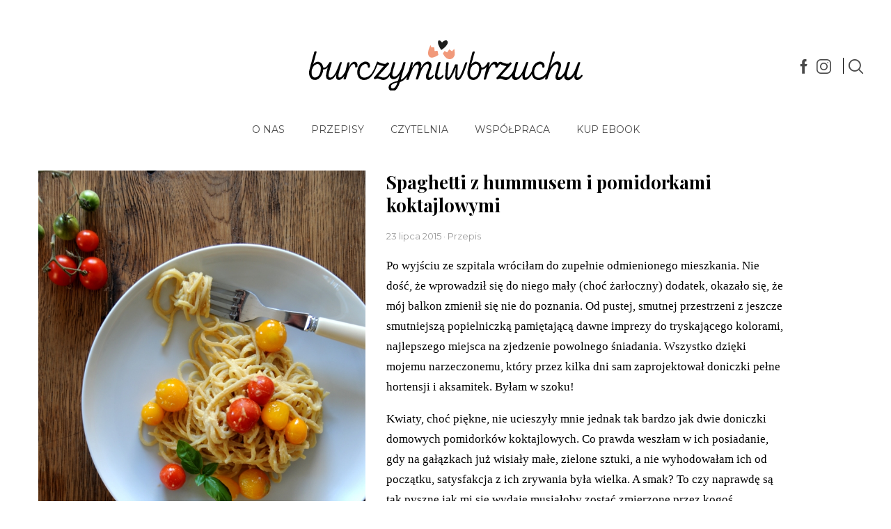

--- FILE ---
content_type: text/html; charset=UTF-8
request_url: https://burczymiwbrzuchu.pl/przepisy/spaghetti-z-hummusem-i-pomidorkami-koktajlowymi
body_size: 9633
content:
<!DOCTYPE html>
<html lang="pl-PL">
<head>
	<meta charset="UTF-8">
	<meta name="viewport" content="width=device-width, initial-scale=1, maximum-scale=1, user-scalable=0"/>
	<link rel="profile" href="http://gmpg.org/xfn/11">
	<link rel="pingback" href="https://burczymiwbrzuchu.pl/xmlrpc.php">
	
	<!-- This site is optimized with the Yoast SEO plugin v14.9 - https://yoast.com/wordpress/plugins/seo/ -->
	<title>Spaghetti z hummusem i pomidorkami koktajlowymi - Burczymiwbrzuchu</title>
	<meta name="robots" content="index, follow, max-snippet:-1, max-image-preview:large, max-video-preview:-1" />
	<link rel="canonical" href="https://burczymiwbrzuchu.pl/przepisy/spaghetti-z-hummusem-i-pomidorkami-koktajlowymi" />
	<meta property="og:locale" content="pl_PL" />
	<meta property="og:type" content="article" />
	<meta property="og:title" content="Spaghetti z hummusem i pomidorkami koktajlowymi - Burczymiwbrzuchu" />
	<meta property="og:url" content="https://burczymiwbrzuchu.pl/przepisy/spaghetti-z-hummusem-i-pomidorkami-koktajlowymi" />
	<meta property="og:site_name" content="Burczymiwbrzuchu" />
	<meta property="article:modified_time" content="2018-10-17T16:34:53+00:00" />
	<meta property="og:image" content="https://burczymiwbrzuchu.pl/wp-content/uploads/2018/10/hummus1.jpg" />
	<meta property="og:image:width" content="680" />
	<meta property="og:image:height" content="1021" />
	<meta name="twitter:card" content="summary_large_image" />
	<script type="application/ld+json" class="yoast-schema-graph">{"@context":"https://schema.org","@graph":[{"@type":"WebSite","@id":"https://burczymiwbrzuchu.pl/#website","url":"https://burczymiwbrzuchu.pl/","name":"Burczymiwbrzuchu","description":"Burczymiwbrzuchu blog kulinarny Tosi i \u015aliwki","potentialAction":[{"@type":"SearchAction","target":"https://burczymiwbrzuchu.pl/?s={search_term_string}","query-input":"required name=search_term_string"}],"inLanguage":"pl-PL"},{"@type":"ImageObject","@id":"https://burczymiwbrzuchu.pl/przepisy/spaghetti-z-hummusem-i-pomidorkami-koktajlowymi#primaryimage","inLanguage":"pl-PL","url":"https://burczymiwbrzuchu.pl/wp-content/uploads/2018/10/hummus1.jpg","width":680,"height":1021},{"@type":"WebPage","@id":"https://burczymiwbrzuchu.pl/przepisy/spaghetti-z-hummusem-i-pomidorkami-koktajlowymi#webpage","url":"https://burczymiwbrzuchu.pl/przepisy/spaghetti-z-hummusem-i-pomidorkami-koktajlowymi","name":"Spaghetti z hummusem i pomidorkami koktajlowymi - Burczymiwbrzuchu","isPartOf":{"@id":"https://burczymiwbrzuchu.pl/#website"},"primaryImageOfPage":{"@id":"https://burczymiwbrzuchu.pl/przepisy/spaghetti-z-hummusem-i-pomidorkami-koktajlowymi#primaryimage"},"datePublished":"2015-07-23T19:19:29+00:00","dateModified":"2018-10-17T16:34:53+00:00","inLanguage":"pl-PL","potentialAction":[{"@type":"ReadAction","target":["https://burczymiwbrzuchu.pl/przepisy/spaghetti-z-hummusem-i-pomidorkami-koktajlowymi"]}]}]}</script>
	<!-- / Yoast SEO plugin. -->


<link rel='dns-prefetch' href='//s.w.org' />
<!-- This site uses the Google Analytics by MonsterInsights plugin v7.12.2 - Using Analytics tracking - https://www.monsterinsights.com/ -->
<script type="text/javascript" data-cfasync="false">
	var mi_version         = '7.12.2';
	var mi_track_user      = true;
	var mi_no_track_reason = '';
	
	var disableStr = 'ga-disable-UA-134766487-1';

	/* Function to detect opted out users */
	function __gaTrackerIsOptedOut() {
		return document.cookie.indexOf(disableStr + '=true') > -1;
	}

	/* Disable tracking if the opt-out cookie exists. */
	if ( __gaTrackerIsOptedOut() ) {
		window[disableStr] = true;
	}

	/* Opt-out function */
	function __gaTrackerOptout() {
	  document.cookie = disableStr + '=true; expires=Thu, 31 Dec 2099 23:59:59 UTC; path=/';
	  window[disableStr] = true;
	}

	if ( 'undefined' === typeof gaOptout ) {
		function gaOptout() {
			__gaTrackerOptout();
		}
	}
	
	if ( mi_track_user ) {
		(function(i,s,o,g,r,a,m){i['GoogleAnalyticsObject']=r;i[r]=i[r]||function(){
			(i[r].q=i[r].q||[]).push(arguments)},i[r].l=1*new Date();a=s.createElement(o),
			m=s.getElementsByTagName(o)[0];a.async=1;a.src=g;m.parentNode.insertBefore(a,m)
		})(window,document,'script','//www.google-analytics.com/analytics.js','__gaTracker');

		__gaTracker('create', 'UA-134766487-1', 'auto');
		__gaTracker('set', 'forceSSL', true);
		__gaTracker('require', 'displayfeatures');
		__gaTracker('require', 'linkid', 'linkid.js');
		__gaTracker('send','pageview');
	} else {
		console.log( "" );
		(function() {
			/* https://developers.google.com/analytics/devguides/collection/analyticsjs/ */
			var noopfn = function() {
				return null;
			};
			var noopnullfn = function() {
				return null;
			};
			var Tracker = function() {
				return null;
			};
			var p = Tracker.prototype;
			p.get = noopfn;
			p.set = noopfn;
			p.send = noopfn;
			var __gaTracker = function() {
				var len = arguments.length;
				if ( len === 0 ) {
					return;
				}
				var f = arguments[len-1];
				if ( typeof f !== 'object' || f === null || typeof f.hitCallback !== 'function' ) {
					console.log( 'Not running function __gaTracker(' + arguments[0] + " ....) because you are not being tracked. " + mi_no_track_reason );
					return;
				}
				try {
					f.hitCallback();
				} catch (ex) {

				}
			};
			__gaTracker.create = function() {
				return new Tracker();
			};
			__gaTracker.getByName = noopnullfn;
			__gaTracker.getAll = function() {
				return [];
			};
			__gaTracker.remove = noopfn;
			window['__gaTracker'] = __gaTracker;
					})();
		}
</script>
<!-- / Google Analytics by MonsterInsights -->
		<script type="text/javascript">
			window._wpemojiSettings = {"baseUrl":"https:\/\/s.w.org\/images\/core\/emoji\/13.0.0\/72x72\/","ext":".png","svgUrl":"https:\/\/s.w.org\/images\/core\/emoji\/13.0.0\/svg\/","svgExt":".svg","source":{"concatemoji":"https:\/\/burczymiwbrzuchu.pl\/wp-includes\/js\/wp-emoji-release.min.js?ver=5.5"}};
			!function(e,a,t){var r,n,o,i,p=a.createElement("canvas"),s=p.getContext&&p.getContext("2d");function c(e,t){var a=String.fromCharCode;s.clearRect(0,0,p.width,p.height),s.fillText(a.apply(this,e),0,0);var r=p.toDataURL();return s.clearRect(0,0,p.width,p.height),s.fillText(a.apply(this,t),0,0),r===p.toDataURL()}function l(e){if(!s||!s.fillText)return!1;switch(s.textBaseline="top",s.font="600 32px Arial",e){case"flag":return!c([127987,65039,8205,9895,65039],[127987,65039,8203,9895,65039])&&(!c([55356,56826,55356,56819],[55356,56826,8203,55356,56819])&&!c([55356,57332,56128,56423,56128,56418,56128,56421,56128,56430,56128,56423,56128,56447],[55356,57332,8203,56128,56423,8203,56128,56418,8203,56128,56421,8203,56128,56430,8203,56128,56423,8203,56128,56447]));case"emoji":return!c([55357,56424,8205,55356,57212],[55357,56424,8203,55356,57212])}return!1}function d(e){var t=a.createElement("script");t.src=e,t.defer=t.type="text/javascript",a.getElementsByTagName("head")[0].appendChild(t)}for(i=Array("flag","emoji"),t.supports={everything:!0,everythingExceptFlag:!0},o=0;o<i.length;o++)t.supports[i[o]]=l(i[o]),t.supports.everything=t.supports.everything&&t.supports[i[o]],"flag"!==i[o]&&(t.supports.everythingExceptFlag=t.supports.everythingExceptFlag&&t.supports[i[o]]);t.supports.everythingExceptFlag=t.supports.everythingExceptFlag&&!t.supports.flag,t.DOMReady=!1,t.readyCallback=function(){t.DOMReady=!0},t.supports.everything||(n=function(){t.readyCallback()},a.addEventListener?(a.addEventListener("DOMContentLoaded",n,!1),e.addEventListener("load",n,!1)):(e.attachEvent("onload",n),a.attachEvent("onreadystatechange",function(){"complete"===a.readyState&&t.readyCallback()})),(r=t.source||{}).concatemoji?d(r.concatemoji):r.wpemoji&&r.twemoji&&(d(r.twemoji),d(r.wpemoji)))}(window,document,window._wpemojiSettings);
		</script>
		<style type="text/css">
img.wp-smiley,
img.emoji {
	display: inline !important;
	border: none !important;
	box-shadow: none !important;
	height: 1em !important;
	width: 1em !important;
	margin: 0 .07em !important;
	vertical-align: -0.1em !important;
	background: none !important;
	padding: 0 !important;
}
</style>
	<link rel='stylesheet' id='wp-block-library-css'  href='https://burczymiwbrzuchu.pl/wp-includes/css/dist/block-library/style.min.css?ver=5.5' type='text/css' media='all' />
<link rel='stylesheet' id='wc-block-vendors-style-css'  href='https://burczymiwbrzuchu.pl/wp-content/plugins/woocommerce/packages/woocommerce-blocks/build/vendors-style.css?ver=3.1.0' type='text/css' media='all' />
<link rel='stylesheet' id='wc-block-style-css'  href='https://burczymiwbrzuchu.pl/wp-content/plugins/woocommerce/packages/woocommerce-blocks/build/style.css?ver=3.1.0' type='text/css' media='all' />
<style id='woocommerce-inline-inline-css' type='text/css'>
.woocommerce form .form-row .required { visibility: visible; }
</style>
<link rel='stylesheet' id='paypalplus-woocommerce-front-css'  href='https://burczymiwbrzuchu.pl/wp-content/plugins/woo-paypalplus/public/css/front.min.css?ver=1601986101' type='text/css' media='screen' />
<link rel='stylesheet' id='main-style-css'  href='https://burczymiwbrzuchu.pl/wp-content/themes/burczy/css/style.min.css?date&#038;ver=20201117154805' type='text/css' media='all' />
<script type='text/javascript' id='monsterinsights-frontend-script-js-extra'>
/* <![CDATA[ */
var monsterinsights_frontend = {"js_events_tracking":"true","download_extensions":"doc,pdf,ppt,zip,xls,docx,pptx,xlsx","inbound_paths":"[{\"path\":\"\\\/go\\\/\",\"label\":\"affiliate\"},{\"path\":\"\\\/recommend\\\/\",\"label\":\"affiliate\"}]","home_url":"https:\/\/burczymiwbrzuchu.pl","hash_tracking":"false"};
/* ]]> */
</script>
<script type='text/javascript' src='https://burczymiwbrzuchu.pl/wp-content/plugins/google-analytics-for-wordpress/assets/js/frontend.min.js?ver=7.12.2' id='monsterinsights-frontend-script-js'></script>
<script type='text/javascript' src='https://burczymiwbrzuchu.pl/wp-includes/js/jquery/jquery.js?ver=1.12.4-wp' id='jquery-js'></script>
<script type='text/javascript' src='https://burczymiwbrzuchu.pl/wp-content/plugins/svg-support/js/min/svgs-inline-min.js?ver=1.0.0' id='bodhi_svg_inline-js'></script>
<script type='text/javascript' id='bodhi_svg_inline-js-after'>
cssTarget="img.svg-ico";ForceInlineSVGActive="false";
</script>
<link rel="https://api.w.org/" href="https://burczymiwbrzuchu.pl/wp-json/" /><link rel="alternate" type="application/json" href="https://burczymiwbrzuchu.pl/wp-json/wp/v2/recipes/968" /><link rel="EditURI" type="application/rsd+xml" title="RSD" href="https://burczymiwbrzuchu.pl/xmlrpc.php?rsd" />
<link rel="wlwmanifest" type="application/wlwmanifest+xml" href="https://burczymiwbrzuchu.pl/wp-includes/wlwmanifest.xml" /> 
<meta name="generator" content="WordPress 5.5" />
<meta name="generator" content="WooCommerce 4.5.2" />
<link rel='shortlink' href='https://burczymiwbrzuchu.pl/?p=968' />
<link rel="alternate" type="application/json+oembed" href="https://burczymiwbrzuchu.pl/wp-json/oembed/1.0/embed?url=https%3A%2F%2Fburczymiwbrzuchu.pl%2Fprzepisy%2Fspaghetti-z-hummusem-i-pomidorkami-koktajlowymi" />
<link rel="alternate" type="text/xml+oembed" href="https://burczymiwbrzuchu.pl/wp-json/oembed/1.0/embed?url=https%3A%2F%2Fburczymiwbrzuchu.pl%2Fprzepisy%2Fspaghetti-z-hummusem-i-pomidorkami-koktajlowymi&#038;format=xml" />
	<noscript><style>.woocommerce-product-gallery{ opacity: 1 !important; }</style></noscript>
	<link rel="icon" href="https://burczymiwbrzuchu.pl/wp-content/uploads/2018/05/cropped-BRUCZY_LOGO-01-32x32.png" sizes="32x32" />
<link rel="icon" href="https://burczymiwbrzuchu.pl/wp-content/uploads/2018/05/cropped-BRUCZY_LOGO-01-192x192.png" sizes="192x192" />
<link rel="apple-touch-icon" href="https://burczymiwbrzuchu.pl/wp-content/uploads/2018/05/cropped-BRUCZY_LOGO-01-180x180.png" />
<meta name="msapplication-TileImage" content="https://burczymiwbrzuchu.pl/wp-content/uploads/2018/05/cropped-BRUCZY_LOGO-01-270x270.png" />
		<style type="text/css" id="wp-custom-css">
			.form__search {
    align-items: center;
}

@media (max-width:1199px) {
	.article__img-obj img {
		height: auto!important;
	}
}		</style>
		<!-- Global site tag (gtag.js) - Google Analytics -->
<script async src="https://www.googletagmanager.com/gtag/js?id=UA-141916120-1"></script>
<script>
  window.dataLayer = window.dataLayer || [];
  function gtag(){dataLayer.push(arguments);}
  gtag('js', new Date());

  gtag('config', 'UA-141916120-1');
</script>
	</head>
<body class="recipes-template-default single single-recipes postid-968 wp-custom-logo theme-burczy woocommerce-no-js">

	<header class="header">
		<div class="container el--relative">
			<div class="grid-row header__row">
				<div class="spacer"></div>
				<button class="nav__mobile-btn js-open-menu">
					<span></span>
					<span></span>
					<span></span>
				</button>
				<div class="header__logo">
					<a href="https://burczymiwbrzuchu.pl/" class="custom-logo-link" rel="home"><img width="1" height="1" src="https://burczymiwbrzuchu.pl/wp-content/uploads/2018/05/NOWE_LOGO-01-1.svg" class="custom-logo" alt="Burczymiwbrzuchu" loading="lazy" /></a>				</div>
				<ul class="header__tools">
					<li class="header__tools-el">
						<a href="https://www.facebook.com/Burczymiwbrzuchu-165941460097414/" target="_blank" class="icon-fb"></a>
					</li>
					<li class="header__tools-el">
						<a href="https://www.instagram.com/burczywbrzuchu/" target="_blank" class="icon-ig"></a>
					</li>
					<li class="header__tools-el">
						<a href="" class="icon-search js-modal-trigger"></a>
					</li>
				</ul>
                <div class="cart__menu">
                    <a href="/koszyk"><img src="https://burczymiwbrzuchu.pl/wp-content/themes/burczy/assets/svg/cart.svg"><span class="cart__menu__icon js-count-cart">0</span></a>
                </div>
			</div>
			<div class="grid-row grid-row--justify-center nav-mobile">
				<ul id="menu-menu-glowne" class="nav-main nav-mobile__main"><li id="menu-item-108" class="menu-item menu-item-type-custom menu-item-object-custom menu-item-has-children menu-item-108"><a href="#">O nas</a>
<ul class="sub-menu">
	<li id="menu-item-109" class="menu-item menu-item-type-post_type menu-item-object-page menu-item-109"><a href="https://burczymiwbrzuchu.pl/nasza-historia">Nasza historia</a></li>
	<li id="menu-item-112" class="menu-item menu-item-type-post_type menu-item-object-page menu-item-112"><a href="https://burczymiwbrzuchu.pl/o-ksiazce">O książce</a></li>
	<li id="menu-item-115" class="menu-item menu-item-type-post_type menu-item-object-page menu-item-115"><a href="https://burczymiwbrzuchu.pl/publikacje">Publikacje</a></li>
</ul>
</li>
<li id="menu-item-53" class="menu-item menu-item-type-post_type menu-item-object-page menu-item-53"><a href="https://burczymiwbrzuchu.pl/przepisy">Przepisy</a></li>
<li id="menu-item-52" class="sub-menu--wider menu-item menu-item-type-post_type menu-item-object-page menu-item-has-children menu-item-52"><a href="https://burczymiwbrzuchu.pl/czytelnia">Czytelnia</a>
<ul class="sub-menu">
	<li id="menu-item-144" class="menu-item menu-item-type-taxonomy menu-item-object-story-types menu-item-144"><a href="https://burczymiwbrzuchu.pl/./akademia-burczymiwbrzuchu">Akademia burczymiwbrzuchu</a></li>
	<li id="menu-item-145" class="menu-item menu-item-type-taxonomy menu-item-object-story-types menu-item-145"><a href="https://burczymiwbrzuchu.pl/./boze-narodzenie">Boże narodzenie</a></li>
	<li id="menu-item-147" class="menu-item menu-item-type-taxonomy menu-item-object-story-types current-recipes-ancestor current-menu-parent current-recipes-parent menu-item-147"><a href="https://burczymiwbrzuchu.pl/./obiady-czwartkowe">Obiady czwartkowe</a></li>
	<li id="menu-item-430" class="menu-item menu-item-type-post_type menu-item-object-page menu-item-430"><a href="https://burczymiwbrzuchu.pl/opowiesci">Opowieści</a></li>
	<li id="menu-item-426" class="menu-item menu-item-type-taxonomy menu-item-object-story-types menu-item-426"><a href="https://burczymiwbrzuchu.pl/./przewodniki">Przewodniki</a></li>
	<li id="menu-item-150" class="menu-item menu-item-type-taxonomy menu-item-object-story-types current-recipes-ancestor current-menu-parent current-recipes-parent menu-item-150"><a href="https://burczymiwbrzuchu.pl/./sezon-na">Sezon na</a></li>
	<li id="menu-item-151" class="menu-item menu-item-type-taxonomy menu-item-object-story-types menu-item-151"><a href="https://burczymiwbrzuchu.pl/./slodka-sobota">Słodka sobota</a></li>
	<li id="menu-item-152" class="menu-item menu-item-type-taxonomy menu-item-object-story-types menu-item-152"><a href="https://burczymiwbrzuchu.pl/./sniadanie-do-lozka">Śniadanie do łóżka</a></li>
	<li id="menu-item-153" class="menu-item menu-item-type-taxonomy menu-item-object-story-types menu-item-153"><a href="https://burczymiwbrzuchu.pl/./wielkanoc">Wielkanoc</a></li>
	<li id="menu-item-154" class="menu-item menu-item-type-taxonomy menu-item-object-story-types menu-item-154"><a href="https://burczymiwbrzuchu.pl/./wtorek-z-kasza">Wtorek z kaszą</a></li>
</ul>
</li>
<li id="menu-item-51" class="menu-item menu-item-type-post_type menu-item-object-page menu-item-51"><a href="https://burczymiwbrzuchu.pl/kontakt">Współpraca</a></li>
<li id="menu-item-3858" class="menu-item menu-item-type-post_type menu-item-object-page menu-item-3858"><a href="https://burczymiwbrzuchu.pl/sklep">Kup Ebook</a></li>
</ul>				<span class="nav__mobile-btn open nav-mobile-close js-mobile-close"><span></span><span></span><span></span></span>
			</div>
		</div>
	</header>
	
	<div class="content"><section class="layout layout-recipe layout--hidden">
    <div class="container">
        <div class="grid-row grid-row--start">
            <div class="col-sm-12 mobile-only">
                <h1 class="heading recipe-title">
                    Spaghetti z hummusem i pomidorkami koktajlowymi                </h1>
                <div class="card-article__date card-article__date--lower text--margined-s">
                    23 lipca 2015                    ·
                    Przepis                </div>
            </div>
            <div class="col-md-5 col-sm-12">
                <div class="gallery-recipe swiper-container js-gallery">
                    <div class="swiper-wrapper">
                                                    <div class="swiper-slide gallery-recipe__item">
                                <img src="https://burczymiwbrzuchu.pl/wp-content/uploads/2018/10/hummus1.jpg" alt="">
                            </div>
                                                    <!-- .swiper-slide -->
                    </div>
                    <div class="gallery-recipe__nav">
                                                    <div class="gallery-recipe__nav-text">
                                4 porcje                            </div>
                                                                    </div>
                </div>
                <div class="col-sm-12 col-sm--no-spaces recipe-cats text--small text--uppercase">
                    <a href="https://burczymiwbrzuchu.pl/przepisy/?search%5Bdish%5D%5B%5D=2">Obiad</a><a href="https://burczymiwbrzuchu.pl/przepisy/?search%5Bingredient%5D%5B%5D=141">Cieciorka</a><a href="https://burczymiwbrzuchu.pl/przepisy/?search%5Bingredient%5D%5B%5D=137">Makaron</a><a href="https://burczymiwbrzuchu.pl/przepisy/?search%5Bingredient%5D%5B%5D=19">Pomidory</a><span>Na talerzu</span><span>Obiady czwartkowe</span><span>Sezon na</span>                </div>
                                <div class="article-footer">
                    <div class="box__share box__share--no-space text--normal">
                        <span>
                            udostępnij
                        </span>
                        <a href="https://www.facebook.com/sharer/sharer.php?u=https://burczymiwbrzuchu.pl/przepisy/spaghetti-z-hummusem-i-pomidorkami-koktajlowymi" class="link--colored">
                            facebook
                        </a>
                        <a href="" class="link--colored">
                            pinterest
                        </a>
                        <a href="mailto:?&body=https://burczymiwbrzuchu.pl/przepisy/spaghetti-z-hummusem-i-pomidorkami-koktajlowymi" class="link--colored">
                            mail
                        </a>
                    </div>
                </div>
            </div>
            <div class="col-md-6 col-sm-12 text--grayscale-2">
                <div class="mobile-hide">
                    <h1 class="heading recipe-title">
                        Spaghetti z hummusem i pomidorkami koktajlowymi                    </h1>
                    <div class="card-article__date card-article__date--lower text--margined-s">
                        23 lipca 2015                        ·
                        Przepis                    </div>
                </div>
                <div class="article-paragraph article-paragraph--no-padding text--alternative text--alternative-param">
                    <p>Po wyjściu ze szpitala wróciłam do zupełnie odmienionego mieszkania. Nie dość, że wprowadził się do niego mały (choć żarłoczny) dodatek, okazało się, że mój balkon zmienił się nie do poznania. Od pustej, smutnej przestrzeni z jeszcze smutniejszą popielniczką pamiętającą dawne imprezy do tryskającego kolorami, najlepszego miejsca na zjedzenie powolnego śniadania. Wszystko dzięki mojemu narzeczonemu, który przez kilka dni sam zaprojektował doniczki pełne hortensji i aksamitek. Byłam w szoku!</p>
<p>Kwiaty, choć piękne, nie ucieszyły mnie jednak tak bardzo jak dwie doniczki domowych pomidorków koktajlowych. Co prawda weszłam w ich posiadanie, gdy na gałązkach już wisiały małe, zielone sztuki, a nie wyhodowałam ich od początku, satysfakcja z ich zrywania była wielka. A smak? To czy naprawdę są tak pyszne jak mi się wydaje musiałoby zostać zmierzone przez kogoś obiektywnego, ja podchodzę do nich jak do moich małych dzieci.</p>
<p>Zawsze ciężko podjąć decyzję do czego użyć tak misternie hodowane skarby. Na pierwszy rzut poszła bruschetta, która jest piękną pochwałą pomidora. A ostatnie zbiory wykorzystałam do dzisiejszego, czwartkowego obiadu.</p>
<p>Z pewnością każdy z was zaznajomiony jest ze smakiem hummusu. Świetnie smakuje rozsmarowany po świeżej kromce chleba. Ale czy próbowaliście kiedyś użyć go jako sos do makaronu? Ja dzisiaj po raz pierwszy i jestem zachwycona. W towarzystwie pomidorków tworzą naprawdę udaną spółkę. I pyszny, pożywny obiad.</p>
<hr />
<p><strong>Spaghetti z hummusem i pomidorkami koktajlowymi:</strong></p>
<p>&#8211; 300 g makaronu<br />
&#8211; 1,5 łyżki soli (do wody)<br />
&#8211; 1 łyżka oliwy (do wody)</p>
<p><strong>Hummus:</strong></p>
<p>&#8211; 240 g odsączonej ciecierzycy z puszki (zachowujemy zalewę)<br />
&#8211; 3 łyżki zalewy z ciecierzycy<br />
&#8211; 3 łyżki tahini<br />
&#8211; 1 ząbek czosnku<br />
&#8211; sok z połowy cytryny<br />
&#8211; 1 łyżka oleju sezamowego<br />
&#8211; płaska łyżeczka kuminu<br />
&#8211; sól<br />
&#8211; 300 g pomidorków koktajlowych<br />
&#8211; 2 łyżki oliwy</p>
<hr />
<ol>
<li>Wrzuć składniki na hummus do blendera i zmiksuj na gładką masę. Dosól do smaku. Odstaw na później.</li>
<li>W dużym garnku wlej wodę na makaron. Dodaj 1,5 łyżki soli i 1 łyżkę oliwy. Gdy zagotuje się woda gotuj zgodnie z instrukcją na opakowaniu (ilość minut podana dla makaronu al dente).</li>
<li>Gdy makaron się gotuje, na dużej patelni rozgrzej oliwę na małym ogniu. Dodaj pomidorki koktajlowe i podsmaż kilka minut.</li>
<li>Gdy makaron się ugotuje, odcedź go na sitku i dodaj na patelnię z pomidorkami. Dodaj hummus na patelnię i wymieszaj dobrze z makaronem i pomidorkami.</li>
<li>Podawaj od razu.</li>
</ol>
<hr />
<div><b>Śliwka</b></div>
                </div>
            </div>
            <div class="col-md-7 col-sm-12 col-md-offset-5">
                                                                                                                                                <div class="article__img grid-row article__img-col-1 anim">
                                                                                                <div class="article__img-obj article__img-obj--recipe">
                                        <img src="https://burczymiwbrzuchu.pl/wp-content/uploads/2018/10/hummus2.jpg" srscset=" 2x" alt="">
                                    </div>
                                                        </div>
                                                        <div class="article-footer" style="display:none">
                    <div class="box__share box__share--no-space text--normal text--uppercase">
                        <span>
                            udostępnij
                        </span>
                        <a href="https://www.facebook.com/sharer/sharer.php?u=https://burczymiwbrzuchu.pl/przepisy/spaghetti-z-hummusem-i-pomidorkami-koktajlowymi" class="link--colored">
                            facebook
                        </a>
                        <a href="" class="link--colored">
                            pinterest
                        </a>
                        <a href="mailto:?&body=https://burczymiwbrzuchu.pl/przepisy/spaghetti-z-hummusem-i-pomidorkami-koktajlowymi" class="link--colored">
                            mail
                        </a>
                    </div>
                </div>
            </div>
        </div>
    </div>
</section><section class="layout layout--padding layout--hidden">
    <div class="container">
        <div class="grid-row">
            <div class="col-sm-12">
                <div class="box__heading">
                    <div class="heading heading--primary text--grayscale-2">
                        W tej kategorii
                    </div>
                    <div class="slider-buttons">
                        <span class="slider-button slider-button__prev"></span>
                        <span class="slider-button slider-button__next"></span>
                    </div>
                </div>
            </div>
        </div>
        <div class="grid-row">
            <div class="col-sm-12 col-sm--no-spaces">
                <div class="swiper-container swiper-container--hidden js-boxes-slider">
                                    <div class="swiper-wrapper">
                                                        <div class="swiper-slide swiper-slide--card">
                                    <a href="https://burczymiwbrzuchu.pl/przepisy/ragu-z-baklazana" class="card-article">
                                        <div class="card-image">
                                            <img class="card-image__obj" src="https://burczymiwbrzuchu.pl/wp-content/uploads/2023/01/IMG_3752-683x1024.jpg" alt="">
                                        </div>
                                        <div class="card-article__date">
                                            11 stycznia 2023                                            ·
                                            Przepis                                        </div>
                                        <div class="heading heading--secondary text--grayscale-3">
                                            Ragu z bakłażana                                        </div>
                                    </a>
                                </div>
                                                            <div class="swiper-slide swiper-slide--card">
                                    <a href="https://burczymiwbrzuchu.pl/przepisy/buraczane-klopsiki" class="card-article">
                                        <div class="card-image">
                                            <img class="card-image__obj" src="https://burczymiwbrzuchu.pl/wp-content/uploads/2023/01/IMG_3645-683x1024.jpg" alt="">
                                        </div>
                                        <div class="card-article__date">
                                            8 stycznia 2023                                            ·
                                            Przepis                                        </div>
                                        <div class="heading heading--secondary text--grayscale-3">
                                            Buraczane klopsiki                                        </div>
                                    </a>
                                </div>
                                                            <div class="swiper-slide swiper-slide--card">
                                    <a href="https://burczymiwbrzuchu.pl/przepisy/miodownik-z-kremem-pistacjowym" class="card-article">
                                        <div class="card-image">
                                            <img class="card-image__obj" src="https://burczymiwbrzuchu.pl/wp-content/uploads/2022/12/IMG_2685-1-714x1024.jpg" alt="">
                                        </div>
                                        <div class="card-article__date">
                                            18 grudnia 2022                                            ·
                                            Przepis                                        </div>
                                        <div class="heading heading--secondary text--grayscale-3">
                                            Miodownik z kremem pistacjowym                                        </div>
                                    </a>
                                </div>
                                                            <div class="swiper-slide swiper-slide--card">
                                    <a href="https://burczymiwbrzuchu.pl/przepisy/orzechowy-bulion-z-pieczonych-warzyw" class="card-article">
                                        <div class="card-image">
                                            <img class="card-image__obj" src="https://burczymiwbrzuchu.pl/wp-content/uploads/2022/12/IMG_2459-768x1024.jpg" alt="">
                                        </div>
                                        <div class="card-article__date">
                                            14 grudnia 2022                                            ·
                                            Przepis                                        </div>
                                        <div class="heading heading--secondary text--grayscale-3">
                                            Orzechowy bulion z pieczonych warzyw                                        </div>
                                    </a>
                                </div>
                                                            <div class="swiper-slide swiper-slide--card">
                                    <a href="https://burczymiwbrzuchu.pl/przepisy/magiczne-grzybki" class="card-article">
                                        <div class="card-image">
                                            <img class="card-image__obj" src="https://burczymiwbrzuchu.pl/wp-content/uploads/2022/12/IMG_1375_jpg-768x1024.jpg" alt="">
                                        </div>
                                        <div class="card-article__date">
                                            1 grudnia 2022                                            ·
                                            Przepis                                        </div>
                                        <div class="heading heading--secondary text--grayscale-3">
                                            Magiczne grzybki                                        </div>
                                    </a>
                                </div>
                                                            <div class="swiper-slide swiper-slide--card">
                                    <a href="https://burczymiwbrzuchu.pl/przepisy/placek-ziemniaczany-z-cebulowym-serkiem-i-wedzonym-lososiem" class="card-article">
                                        <div class="card-image">
                                            <img class="card-image__obj" src="https://burczymiwbrzuchu.pl/wp-content/uploads/2022/11/IMG_8120-683x1024.jpg" alt="">
                                        </div>
                                        <div class="card-article__date">
                                            22 listopada 2022                                            ·
                                            Przepis                                        </div>
                                        <div class="heading heading--secondary text--grayscale-3">
                                            Placek ziemniaczany z cebulowym serkiem i wędzonym łososiem                                        </div>
                                    </a>
                                </div>
                                                            <div class="swiper-slide swiper-slide--card">
                                    <a href="https://burczymiwbrzuchu.pl/przepisy/boczniaki-tikka-masala" class="card-article">
                                        <div class="card-image">
                                            <img class="card-image__obj" src="https://burczymiwbrzuchu.pl/wp-content/uploads/2022/10/IMG_8481_jpg-768x1024.jpg" alt="">
                                        </div>
                                        <div class="card-article__date">
                                            26 października 2022                                            ·
                                            Przepis                                        </div>
                                        <div class="heading heading--secondary text--grayscale-3">
                                            Boczniaki Tikka Masala                                        </div>
                                    </a>
                                </div>
                                                            <div class="swiper-slide swiper-slide--card">
                                    <a href="https://burczymiwbrzuchu.pl/przepisy/szarlotkowe-rollsy" class="card-article">
                                        <div class="card-image">
                                            <img class="card-image__obj" src="https://burczymiwbrzuchu.pl/wp-content/uploads/2022/10/IMG_8028-683x1024.jpg" alt="">
                                        </div>
                                        <div class="card-article__date">
                                            24 października 2022                                            ·
                                            Przepis                                        </div>
                                        <div class="heading heading--secondary text--grayscale-3">
                                            Szarlotkowe rollsy                                        </div>
                                    </a>
                                </div>
                                                            <div class="swiper-slide swiper-slide--card">
                                    <a href="https://burczymiwbrzuchu.pl/przepisy/pumpkin-mac-and-cheese" class="card-article">
                                        <div class="card-image">
                                            <img class="card-image__obj" src="https://burczymiwbrzuchu.pl/wp-content/uploads/2022/10/IMG_7993-683x1024.jpg" alt="">
                                        </div>
                                        <div class="card-article__date">
                                            11 października 2022                                            ·
                                            Przepis                                        </div>
                                        <div class="heading heading--secondary text--grayscale-3">
                                            Pumpkin Mac and cheese                                        </div>
                                    </a>
                                </div>
                                                            <div class="swiper-slide swiper-slide--card">
                                    <a href="https://burczymiwbrzuchu.pl/przepisy/nalesniki-z-grzybami-pod-beszamelem" class="card-article">
                                        <div class="card-image">
                                            <img class="card-image__obj" src="https://burczymiwbrzuchu.pl/wp-content/uploads/2022/09/IMG_6408-683x1024.jpg" alt="">
                                        </div>
                                        <div class="card-article__date">
                                            19 września 2022                                            ·
                                            Przepis                                        </div>
                                        <div class="heading heading--secondary text--grayscale-3">
                                            Naleśniki z grzybami pod beszamelem                                        </div>
                                    </a>
                                </div>
                                                </div>
                                    </div>
            </div>
        </div>
    </div>
</section> 		</div>
		<footer class="footer">
			<div class="container">
				<div class="grid-row el--relative">
											<div class="col-lg-4 col-md-6 col-sm-12 text--normal text--uppercase">
							<a href="https://www.instagram.com/sliwkamarta/?hl=pl">
								@sliwkamarta								<div class="instagram-photos">
																			<img src="https://burczymiwbrzuchu.pl/wp-content/uploads/2018/05/image1.jpeg" alt="">
																			<img src="https://burczymiwbrzuchu.pl/wp-content/uploads/2018/05/image2.jpeg" alt="">
																			<img src="https://burczymiwbrzuchu.pl/wp-content/uploads/2018/05/image3.jpeg" alt="">
																			<img src="https://burczymiwbrzuchu.pl/wp-content/uploads/2018/05/image4.jpeg" alt="">
																	</div>
							</a>
						</div>
											<div class="col-lg-4 col-md-6 col-sm-12 text--normal text--uppercase">
							<a href="https://www.instagram.com/tochabrocha/?hl=pl">
								@tochabrocha								<div class="instagram-photos">
																			<img src="https://burczymiwbrzuchu.pl/wp-content/uploads/2018/05/Tosia-1.jpg" alt="">
																			<img src="https://burczymiwbrzuchu.pl/wp-content/uploads/2018/05/paczki-1.jpg" alt="">
																			<img src="https://burczymiwbrzuchu.pl/wp-content/uploads/2018/05/10-1.jpg" alt="">
																			<img src="https://burczymiwbrzuchu.pl/wp-content/uploads/2018/05/7-2-1.jpg" alt="">
																	</div>
							</a>
						</div>
										<span class="footer--border"></span>
					<div class="col-lg-3 col-lg-offset-1 col-sm-12 text--center">
						<p class="heading heading--secondary-2 text--margined">
							Bądźmy w kontakcie!
						</p>
						<ul class="footer-menu text--uppercase text--light text--bigger-2">
							<li class="footer-menu__el">
								<a href="https://www.facebook.com/Burczymiwbrzuchu-165941460097414/" target="_blank">Facebook</a>
							</li>
							<li class="footer-menu__el">
								<a href="https://www.instagram.com/burczywbrzuchu/" target="_blank">Instagram</a>
							</li>
							<li class="footer-menu__el">
								<a href="">Mail</a>
							</li>
						</ul>
					</div>
				</div>
				<div class="grid-row">
					<div class="col-sm-12 footer-copy text--normal text--light">
						Copyright 2018 burczymiwbrzuchu · Projekt strony <a href="https://weareunwind.com" target="_blank">Unwind</a>
					</div>
				</div>
			</div>
		</footer>
		<div class="modal-search">
			<div class="container">
				<form role="search" method="get" id="searchform" class="form__search" action="https://burczymiwbrzuchu.pl/" >
    		<input type="text" value="" name="s" id="s" placeholder="Czego szukasz?" class="form__input form__input-search"/>
    		<span class="modal-search__close js-modal-trigger"><span></span>
			<span></span>
			<span></span></span>
    	</form>			</div>
		</div>
			<script type="text/javascript">
		var c = document.body.className;
		c = c.replace(/woocommerce-no-js/, 'woocommerce-js');
		document.body.className = c;
	</script>
	<script type='text/javascript' src='https://burczymiwbrzuchu.pl/wp-content/plugins/woocommerce/assets/js/jquery-blockui/jquery.blockUI.min.js?ver=2.70' id='jquery-blockui-js'></script>
<script type='text/javascript' id='wc-add-to-cart-js-extra'>
/* <![CDATA[ */
var wc_add_to_cart_params = {"ajax_url":"\/wp-admin\/admin-ajax.php","wc_ajax_url":"\/?wc-ajax=%%endpoint%%","i18n_view_cart":"Zobacz koszyk","cart_url":"https:\/\/burczymiwbrzuchu.pl","is_cart":"","cart_redirect_after_add":"no"};
/* ]]> */
</script>
<script type='text/javascript' src='https://burczymiwbrzuchu.pl/wp-content/plugins/woocommerce/assets/js/frontend/add-to-cart.min.js?ver=4.5.2' id='wc-add-to-cart-js'></script>
<script type='text/javascript' src='https://burczymiwbrzuchu.pl/wp-content/plugins/woocommerce/assets/js/js-cookie/js.cookie.min.js?ver=2.1.4' id='js-cookie-js'></script>
<script type='text/javascript' id='woocommerce-js-extra'>
/* <![CDATA[ */
var woocommerce_params = {"ajax_url":"\/wp-admin\/admin-ajax.php","wc_ajax_url":"\/?wc-ajax=%%endpoint%%"};
/* ]]> */
</script>
<script type='text/javascript' src='https://burczymiwbrzuchu.pl/wp-content/plugins/woocommerce/assets/js/frontend/woocommerce.min.js?ver=4.5.2' id='woocommerce-js'></script>
<script type='text/javascript' id='wc-cart-fragments-js-extra'>
/* <![CDATA[ */
var wc_cart_fragments_params = {"ajax_url":"\/wp-admin\/admin-ajax.php","wc_ajax_url":"\/?wc-ajax=%%endpoint%%","cart_hash_key":"wc_cart_hash_e5acb1e3f484fe2ffe8ea0496472d1b8","fragment_name":"wc_fragments_e5acb1e3f484fe2ffe8ea0496472d1b8","request_timeout":"5000"};
/* ]]> */
</script>
<script type='text/javascript' src='https://burczymiwbrzuchu.pl/wp-content/plugins/woocommerce/assets/js/frontend/cart-fragments.min.js?ver=4.5.2' id='wc-cart-fragments-js'></script>
<script type='text/javascript' src='https://burczymiwbrzuchu.pl/wp-includes/js/underscore.min.js?ver=1.8.3' id='underscore-js'></script>
<script type='text/javascript' id='paypalplus-woocommerce-front-js-extra'>
/* <![CDATA[ */
var pppFrontDataCollection = {"pageinfo":{"isCheckout":false,"isCheckoutPayPage":false},"isConflictVersion":"1"};
/* ]]> */
</script>
<script type='text/javascript' src='https://burczymiwbrzuchu.pl/wp-content/plugins/woo-paypalplus/public/js/front.min.js?ver=1601986101' id='paypalplus-woocommerce-front-js'></script>
<script type='text/javascript' src='https://burczymiwbrzuchu.pl/wp-content/themes/burczy/bower_components/swiper/dist/js/swiper.min.js?ver=5.5' id='swiper-js'></script>
<script type='text/javascript' src='https://burczymiwbrzuchu.pl/wp-content/themes/burczy/js/scripts.js?date&#038;ver=20181202184937' id='script-js'></script>
<script type='text/javascript' id='woo-script-js-extra'>
/* <![CDATA[ */
var global = {"theme_url":"https:\/\/burczymiwbrzuchu.pl\/wp-content\/themes\/burczy","ajax":"https:\/\/burczymiwbrzuchu.pl\/wp-admin\/admin-ajax.php"};
/* ]]> */
</script>
<script type='text/javascript' src='https://burczymiwbrzuchu.pl/wp-content/themes/burczy/js/scripts/woocommerce.js?date&#038;ver=20201117153228' id='woo-script-js'></script>
<script type='text/javascript' src='https://burczymiwbrzuchu.pl/wp-includes/js/wp-embed.min.js?ver=5.5' id='wp-embed-js'></script>
        <div id="status" class="infoPopup text-center text-uppercase"></div>
	</body>
</html>


--- FILE ---
content_type: text/css
request_url: https://burczymiwbrzuchu.pl/wp-content/themes/burczy/css/style.min.css?date&ver=20201117154805
body_size: 8159
content:
@charset "UTF-8";@import url("https://fonts.googleapis.com/css?family=Montserrat:300,400|Playfair+Display:400,700&subset=latin-ext");.swiper-container{margin:0 auto;position:relative;overflow:hidden;list-style:none;padding:0;z-index:1}.swiper-container-no-flexbox .swiper-slide{float:left}.swiper-container-vertical>.swiper-wrapper{-ms-flex-direction:column;flex-direction:column}.swiper-wrapper{position:relative;width:100%;height:100%;z-index:1;display:-ms-flexbox;display:flex;transition-property:transform;box-sizing:content-box}.swiper-container-android .swiper-slide,.swiper-wrapper{transform:translateZ(0)}.swiper-container-multirow>.swiper-wrapper{-ms-flex-wrap:wrap;flex-wrap:wrap}.swiper-container-free-mode>.swiper-wrapper{transition-timing-function:ease-out;margin:0 auto}.swiper-slide{-ms-flex-negative:0;flex-shrink:0;width:100%;height:100%;position:relative;transition-property:transform}.swiper-invisible-blank-slide{visibility:hidden}.swiper-container-autoheight,.swiper-container-autoheight .swiper-slide{height:auto}.swiper-container-autoheight .swiper-wrapper{-ms-flex-align:start;align-items:flex-start;transition-property:transform,height}.swiper-container-3d{perspective:1200px}.swiper-container-3d .swiper-cube-shadow,.swiper-container-3d .swiper-slide,.swiper-container-3d .swiper-slide-shadow-bottom,.swiper-container-3d .swiper-slide-shadow-left,.swiper-container-3d .swiper-slide-shadow-right,.swiper-container-3d .swiper-slide-shadow-top,.swiper-container-3d .swiper-wrapper{transform-style:preserve-3d}.swiper-container-3d .swiper-slide-shadow-bottom,.swiper-container-3d .swiper-slide-shadow-left,.swiper-container-3d .swiper-slide-shadow-right,.swiper-container-3d .swiper-slide-shadow-top{position:absolute;left:0;top:0;width:100%;height:100%;pointer-events:none;z-index:10}.swiper-container-3d .swiper-slide-shadow-left{background-image:linear-gradient(270deg,rgba(0,0,0,.5),transparent)}.swiper-container-3d .swiper-slide-shadow-right{background-image:linear-gradient(90deg,rgba(0,0,0,.5),transparent)}.swiper-container-3d .swiper-slide-shadow-top{background-image:linear-gradient(0deg,rgba(0,0,0,.5),transparent)}.swiper-container-3d .swiper-slide-shadow-bottom{background-image:linear-gradient(180deg,rgba(0,0,0,.5),transparent)}.swiper-container-wp8-horizontal,.swiper-container-wp8-horizontal>.swiper-wrapper{-ms-touch-action:pan-y;touch-action:pan-y}.swiper-container-wp8-vertical,.swiper-container-wp8-vertical>.swiper-wrapper{-ms-touch-action:pan-x;touch-action:pan-x}.swiper-button-next,.swiper-button-prev{position:absolute;top:50%;width:27px;height:44px;margin-top:-22px;z-index:10;cursor:pointer;background-size:27px 44px;background-position:50%;background-repeat:no-repeat}.swiper-button-next.swiper-button-disabled,.swiper-button-prev.swiper-button-disabled{opacity:.35;cursor:auto;pointer-events:none}.swiper-button-prev,.swiper-container-rtl .swiper-button-next{background-image:url("data:image/svg+xml;charset=utf-8,%3Csvg xmlns='http://www.w3.org/2000/svg' viewBox='0 0 27 44'%3E%3Cpath d='M0 22L22 0l2.1 2.1L4.2 22l19.9 19.9L22 44 0 22z' fill='%23007aff'/%3E%3C/svg%3E");left:10px;right:auto}.swiper-button-next,.swiper-container-rtl .swiper-button-prev{background-image:url("data:image/svg+xml;charset=utf-8,%3Csvg xmlns='http://www.w3.org/2000/svg' viewBox='0 0 27 44'%3E%3Cpath d='M27 22L5 44l-2.1-2.1L22.8 22 2.9 2.1 5 0l22 22z' fill='%23007aff'/%3E%3C/svg%3E");right:10px;left:auto}.swiper-button-prev.swiper-button-white,.swiper-container-rtl .swiper-button-next.swiper-button-white{background-image:url("data:image/svg+xml;charset=utf-8,%3Csvg xmlns='http://www.w3.org/2000/svg' viewBox='0 0 27 44'%3E%3Cpath d='M0 22L22 0l2.1 2.1L4.2 22l19.9 19.9L22 44 0 22z' fill='%23fff'/%3E%3C/svg%3E")}.swiper-button-next.swiper-button-white,.swiper-container-rtl .swiper-button-prev.swiper-button-white{background-image:url("data:image/svg+xml;charset=utf-8,%3Csvg xmlns='http://www.w3.org/2000/svg' viewBox='0 0 27 44'%3E%3Cpath d='M27 22L5 44l-2.1-2.1L22.8 22 2.9 2.1 5 0l22 22z' fill='%23fff'/%3E%3C/svg%3E")}.swiper-button-prev.swiper-button-black,.swiper-container-rtl .swiper-button-next.swiper-button-black{background-image:url("data:image/svg+xml;charset=utf-8,%3Csvg xmlns='http://www.w3.org/2000/svg' viewBox='0 0 27 44'%3E%3Cpath d='M0 22L22 0l2.1 2.1L4.2 22l19.9 19.9L22 44 0 22z'/%3E%3C/svg%3E")}.swiper-button-next.swiper-button-black,.swiper-container-rtl .swiper-button-prev.swiper-button-black{background-image:url("data:image/svg+xml;charset=utf-8,%3Csvg xmlns='http://www.w3.org/2000/svg' viewBox='0 0 27 44'%3E%3Cpath d='M27 22L5 44l-2.1-2.1L22.8 22 2.9 2.1 5 0l22 22z'/%3E%3C/svg%3E")}.swiper-button-lock{display:none}.swiper-pagination{position:absolute;text-align:center;transition:opacity .3s;transform:translateZ(0);z-index:10}.swiper-pagination.swiper-pagination-hidden{opacity:0}.swiper-container-horizontal>.swiper-pagination-bullets,.swiper-pagination-custom,.swiper-pagination-fraction{bottom:10px;left:0;width:100%}.swiper-pagination-bullets-dynamic{overflow:hidden;font-size:0}.swiper-pagination-bullets-dynamic .swiper-pagination-bullet{transform:scale(.33);position:relative}.swiper-pagination-bullets-dynamic .swiper-pagination-bullet-active,.swiper-pagination-bullets-dynamic .swiper-pagination-bullet-active-main{transform:scale(1)}.swiper-pagination-bullets-dynamic .swiper-pagination-bullet-active-prev{transform:scale(.66)}.swiper-pagination-bullets-dynamic .swiper-pagination-bullet-active-prev-prev{transform:scale(.33)}.swiper-pagination-bullets-dynamic .swiper-pagination-bullet-active-next{transform:scale(.66)}.swiper-pagination-bullets-dynamic .swiper-pagination-bullet-active-next-next{transform:scale(.33)}.swiper-pagination-bullet{width:8px;height:8px;display:inline-block;border-radius:100%;background:#000;opacity:.2}button.swiper-pagination-bullet{border:none;margin:0;padding:0;box-shadow:none;-webkit-appearance:none;-moz-appearance:none;appearance:none}.swiper-pagination-clickable .swiper-pagination-bullet{cursor:pointer}.swiper-pagination-bullet-active{opacity:1;background:#007aff}.swiper-container-vertical>.swiper-pagination-bullets{right:10px;top:50%;transform:translate3d(0,-50%,0)}.swiper-container-vertical>.swiper-pagination-bullets .swiper-pagination-bullet{margin:6px 0;display:block}.swiper-container-vertical>.swiper-pagination-bullets.swiper-pagination-bullets-dynamic{top:50%;transform:translateY(-50%);width:8px}.swiper-container-vertical>.swiper-pagination-bullets.swiper-pagination-bullets-dynamic .swiper-pagination-bullet{display:inline-block;transition:transform .2s,top .2s}.swiper-container-horizontal>.swiper-pagination-bullets .swiper-pagination-bullet{margin:0 4px}.swiper-container-horizontal>.swiper-pagination-bullets.swiper-pagination-bullets-dynamic{left:50%;transform:translateX(-50%);white-space:nowrap}.swiper-container-horizontal>.swiper-pagination-bullets.swiper-pagination-bullets-dynamic .swiper-pagination-bullet{transition:transform .2s,left .2s}.swiper-container-horizontal.swiper-container-rtl>.swiper-pagination-bullets-dynamic .swiper-pagination-bullet{transition:transform .2s,right .2s}.swiper-pagination-progressbar{background:rgba(0,0,0,.25);position:absolute}.swiper-pagination-progressbar .swiper-pagination-progressbar-fill{background:#007aff;position:absolute;left:0;top:0;width:100%;height:100%;transform:scale(0);transform-origin:left top}.swiper-container-rtl .swiper-pagination-progressbar .swiper-pagination-progressbar-fill{transform-origin:right top}.swiper-container-horizontal>.swiper-pagination-progressbar,.swiper-container-vertical>.swiper-pagination-progressbar.swiper-pagination-progressbar-opposite{width:100%;height:4px;left:0;top:0}.swiper-container-horizontal>.swiper-pagination-progressbar.swiper-pagination-progressbar-opposite,.swiper-container-vertical>.swiper-pagination-progressbar{width:4px;height:100%;left:0;top:0}.swiper-pagination-white .swiper-pagination-bullet-active{background:#fff}.swiper-pagination-progressbar.swiper-pagination-white{background:hsla(0,0%,100%,.25)}.swiper-pagination-progressbar.swiper-pagination-white .swiper-pagination-progressbar-fill{background:#fff}.swiper-pagination-black .swiper-pagination-bullet-active{background:#000}.swiper-pagination-progressbar.swiper-pagination-black{background:rgba(0,0,0,.25)}.swiper-pagination-progressbar.swiper-pagination-black .swiper-pagination-progressbar-fill{background:#000}.swiper-pagination-lock{display:none}.swiper-scrollbar{border-radius:10px;position:relative;-ms-touch-action:none;background:rgba(0,0,0,.1)}.swiper-container-horizontal>.swiper-scrollbar{position:absolute;left:1%;bottom:3px;z-index:50;height:5px;width:98%}.swiper-container-vertical>.swiper-scrollbar{position:absolute;right:3px;top:1%;z-index:50;width:5px;height:98%}.swiper-scrollbar-drag{height:100%;width:100%;position:relative;background:rgba(0,0,0,.5);border-radius:10px;left:0;top:0}.swiper-scrollbar-cursor-drag{cursor:move}.swiper-scrollbar-lock{display:none}.swiper-zoom-container{width:100%;height:100%;display:-ms-flexbox;display:flex;-ms-flex-pack:center;justify-content:center;-ms-flex-align:center;align-items:center;text-align:center}.swiper-zoom-container>canvas,.swiper-zoom-container>img,.swiper-zoom-container>svg{max-width:100%;max-height:100%;-o-object-fit:contain;object-fit:contain}.swiper-slide-zoomed{cursor:move}.swiper-lazy-preloader{width:42px;height:42px;position:absolute;left:50%;top:50%;margin-left:-21px;margin-top:-21px;z-index:10;transform-origin:50%;animation:a 1s steps(12) infinite}.swiper-lazy-preloader:after{display:block;content:"";width:100%;height:100%;background-image:url("data:image/svg+xml;charset=utf-8,%3Csvg viewBox='0 0 120 120' xmlns='http://www.w3.org/2000/svg' xmlns:xlink='http://www.w3.org/1999/xlink'%3E%3Cdefs%3E%3Cpath id='a' stroke='%236c6c6c' stroke-width='11' stroke-linecap='round' d='M60 7v20'/%3E%3C/defs%3E%3Cuse xlink:href='%23a' opacity='.27'/%3E%3Cuse xlink:href='%23a' opacity='.27' transform='rotate(30 60 60)'/%3E%3Cuse xlink:href='%23a' opacity='.27' transform='rotate(60 60 60)'/%3E%3Cuse xlink:href='%23a' opacity='.27' transform='rotate(90 60 60)'/%3E%3Cuse xlink:href='%23a' opacity='.27' transform='rotate(120 60 60)'/%3E%3Cuse xlink:href='%23a' opacity='.27' transform='rotate(150 60 60)'/%3E%3Cuse xlink:href='%23a' opacity='.37' transform='rotate(180 60 60)'/%3E%3Cuse xlink:href='%23a' opacity='.46' transform='rotate(210 60 60)'/%3E%3Cuse xlink:href='%23a' opacity='.56' transform='rotate(240 60 60)'/%3E%3Cuse xlink:href='%23a' opacity='.66' transform='rotate(270 60 60)'/%3E%3Cuse xlink:href='%23a' opacity='.75' transform='rotate(300 60 60)'/%3E%3Cuse xlink:href='%23a' opacity='.85' transform='rotate(330 60 60)'/%3E%3C/svg%3E");background-position:50%;background-size:100%;background-repeat:no-repeat}.swiper-lazy-preloader-white:after{background-image:url("data:image/svg+xml;charset=utf-8,%3Csvg viewBox='0 0 120 120' xmlns='http://www.w3.org/2000/svg' xmlns:xlink='http://www.w3.org/1999/xlink'%3E%3Cdefs%3E%3Cpath id='a' stroke='%23fff' stroke-width='11' stroke-linecap='round' d='M60 7v20'/%3E%3C/defs%3E%3Cuse xlink:href='%23a' opacity='.27'/%3E%3Cuse xlink:href='%23a' opacity='.27' transform='rotate(30 60 60)'/%3E%3Cuse xlink:href='%23a' opacity='.27' transform='rotate(60 60 60)'/%3E%3Cuse xlink:href='%23a' opacity='.27' transform='rotate(90 60 60)'/%3E%3Cuse xlink:href='%23a' opacity='.27' transform='rotate(120 60 60)'/%3E%3Cuse xlink:href='%23a' opacity='.27' transform='rotate(150 60 60)'/%3E%3Cuse xlink:href='%23a' opacity='.37' transform='rotate(180 60 60)'/%3E%3Cuse xlink:href='%23a' opacity='.46' transform='rotate(210 60 60)'/%3E%3Cuse xlink:href='%23a' opacity='.56' transform='rotate(240 60 60)'/%3E%3Cuse xlink:href='%23a' opacity='.66' transform='rotate(270 60 60)'/%3E%3Cuse xlink:href='%23a' opacity='.75' transform='rotate(300 60 60)'/%3E%3Cuse xlink:href='%23a' opacity='.85' transform='rotate(330 60 60)'/%3E%3C/svg%3E")}@keyframes a{to{transform:rotate(1turn)}}.swiper-container .swiper-notification{position:absolute;left:0;top:0;pointer-events:none;opacity:0;z-index:-1000}.swiper-container-fade.swiper-container-free-mode .swiper-slide{transition-timing-function:ease-out}.swiper-container-fade .swiper-slide{pointer-events:none;transition-property:opacity}.swiper-container-fade .swiper-slide .swiper-slide{pointer-events:none}.swiper-container-fade .swiper-slide-active,.swiper-container-fade .swiper-slide-active .swiper-slide-active{pointer-events:auto}.swiper-container-cube{overflow:visible}.swiper-container-cube .swiper-slide{pointer-events:none;-webkit-backface-visibility:hidden;backface-visibility:hidden;z-index:1;visibility:hidden;transform-origin:0 0;width:100%;height:100%}.swiper-container-cube .swiper-slide .swiper-slide{pointer-events:none}.swiper-container-cube.swiper-container-rtl .swiper-slide{transform-origin:100% 0}.swiper-container-cube .swiper-slide-active,.swiper-container-cube .swiper-slide-active .swiper-slide-active{pointer-events:auto}.swiper-container-cube .swiper-slide-active,.swiper-container-cube .swiper-slide-next,.swiper-container-cube .swiper-slide-next+.swiper-slide,.swiper-container-cube .swiper-slide-prev{pointer-events:auto;visibility:visible}.swiper-container-cube .swiper-slide-shadow-bottom,.swiper-container-cube .swiper-slide-shadow-left,.swiper-container-cube .swiper-slide-shadow-right,.swiper-container-cube .swiper-slide-shadow-top{z-index:0;-webkit-backface-visibility:hidden;backface-visibility:hidden}.swiper-container-cube .swiper-cube-shadow{position:absolute;left:0;bottom:0;width:100%;height:100%;background:#000;opacity:.6;-webkit-filter:blur(50px);filter:blur(50px);z-index:0}.swiper-container-flip{overflow:visible}.swiper-container-flip .swiper-slide{pointer-events:none;-webkit-backface-visibility:hidden;backface-visibility:hidden;z-index:1}.swiper-container-flip .swiper-slide .swiper-slide{pointer-events:none}.swiper-container-flip .swiper-slide-active,.swiper-container-flip .swiper-slide-active .swiper-slide-active{pointer-events:auto}.swiper-container-flip .swiper-slide-shadow-bottom,.swiper-container-flip .swiper-slide-shadow-left,.swiper-container-flip .swiper-slide-shadow-right,.swiper-container-flip .swiper-slide-shadow-top{z-index:0;-webkit-backface-visibility:hidden;backface-visibility:hidden}.swiper-container-coverflow .swiper-wrapper{-ms-perspective:1200px}a,abbr,acronym,address,applet,article,aside,audio,b,big,blockquote,body,canvas,caption,center,cite,code,dd,del,details,dfn,div,dl,dt,em,embed,fieldset,figcaption,figure,footer,form,h1,h2,h3,h4,h5,h6,header,hgroup,html,i,iframe,img,ins,kbd,label,legend,li,mark,menu,nav,object,ol,output,p,pre,q,ruby,s,samp,section,small,span,strike,strong,sub,summary,sup,table,tbody,td,tfoot,th,thead,time,tr,tt,u,ul,var,video{margin:0;padding:0;border:0;font-size:100%;font:inherit;vertical-align:baseline}article,aside,details,figcaption,figure,footer,header,hgroup,menu,nav,section{display:block}body{line-height:1}ol,ul{list-style:none}blockquote,q{quotes:none}blockquote:after,blockquote:before,q:after,q:before{content:"";content:none}table{border-collapse:collapse;border-spacing:0}input{border:0}input,textarea{outline:0}body{color:#4a4a4a;font-size:14px;font-family:Montserrat,sans-serif;background-color:#fff;-webkit-font-smoothing:antialiased;text-rendering:geometricPrecision;-moz-osx-font-smoothing:grayscale}body *{box-sizing:border-box}body.page:not(.home):not(.page-id-45) .content,body.search .content{background-color:#f9f6f4}body.home .footer{margin-top:50px}html{font-size:14px}img{max-width:100%;height:auto}a{color:inherit;text-decoration:none}strong{font-weight:500}em{font-style:italic}.layout-404{padding-bottom:100px}.mobile-only{display:none}@media (max-width:767px){.mobile-only{display:block}}.mobile-hide{display:none}@media (min-width:768px){.mobile-hide{display:block}}.container{width:100%;margin:auto}@media (min-width:768px){.container{max-width:750px}}@media (min-width:992px){.container{max-width:970px}}@media (min-width:1200px){.container{max-width:1200px}}@media (min-width:1px){.container .col-sm-1{-ms-flex:0 0 8.33333%;flex:0 0 8.33333%;max-width:8.33333%;min-width:8.33333%;padding:0 15px}.container .col-sm-2{-ms-flex:0 0 16.66667%;flex:0 0 16.66667%;max-width:16.66667%;min-width:16.66667%;padding:0 15px}.container .col-sm-3{-ms-flex:0 0 25%;flex:0 0 25%;max-width:25%;min-width:25%;padding:0 15px}.container .col-sm-4{-ms-flex:0 0 33.33333%;flex:0 0 33.33333%;max-width:33.33333%;min-width:33.33333%;padding:0 15px}.container .col-sm-5{-ms-flex:0 0 41.66667%;flex:0 0 41.66667%;max-width:41.66667%;min-width:41.66667%;padding:0 15px}.container .col-sm-6{-ms-flex:0 0 50%;flex:0 0 50%;max-width:50%;min-width:50%;padding:0 15px}.container .col-sm-7{-ms-flex:0 0 58.33333%;flex:0 0 58.33333%;max-width:58.33333%;min-width:58.33333%;padding:0 15px}.container .col-sm-8{-ms-flex:0 0 66.66667%;flex:0 0 66.66667%;max-width:66.66667%;min-width:66.66667%;padding:0 15px}.container .col-sm-9{-ms-flex:0 0 75%;flex:0 0 75%;max-width:75%;min-width:75%;padding:0 15px}.container .col-sm-10{-ms-flex:0 0 83.33333%;flex:0 0 83.33333%;max-width:83.33333%;min-width:83.33333%;padding:0 15px}.container .col-sm-11{-ms-flex:0 0 91.66667%;flex:0 0 91.66667%;max-width:91.66667%;min-width:91.66667%;padding:0 15px}.container .col-sm-12{-ms-flex:0 0 100%;flex:0 0 100%;max-width:100%;min-width:100%;padding:0 15px}.container .col-sm-offset-1{margin-left:8.33333%}.container .col-sm-offset-2{margin-left:16.66667%}.container .col-sm-offset-3{margin-left:25%}.container .col-sm-offset-4{margin-left:33.33333%}.container .col-sm-offset-5{margin-left:41.66667%}.container .col-sm-offset-6{margin-left:50%}.container .col-sm-offset-7{margin-left:58.33333%}.container .col-sm-offset-8{margin-left:66.66667%}.container .col-sm-offset-9{margin-left:75%}.container .col-sm-offset-10{margin-left:83.33333%}.container .col-sm-offset-11{margin-left:91.66667%}.container .col-sm-offset-12{margin-left:100%}.container .col-sm--no-spaces{padding:0!important}.container .col-sm--flex{display:-ms-flexbox;display:flex}.container .col-sm--flex.col-sm--wrap{-ms-flex-wrap:wrap;flex-wrap:wrap}}@media (min-width:768px){.container .col-md-1{-ms-flex:0 0 8.33333%;flex:0 0 8.33333%;max-width:8.33333%;min-width:8.33333%;padding:0 15px}.container .col-md-2{-ms-flex:0 0 16.66667%;flex:0 0 16.66667%;max-width:16.66667%;min-width:16.66667%;padding:0 15px}.container .col-md-3{-ms-flex:0 0 25%;flex:0 0 25%;max-width:25%;min-width:25%;padding:0 15px}.container .col-md-4{-ms-flex:0 0 33.33333%;flex:0 0 33.33333%;max-width:33.33333%;min-width:33.33333%;padding:0 15px}.container .col-md-5{-ms-flex:0 0 41.66667%;flex:0 0 41.66667%;max-width:41.66667%;min-width:41.66667%;padding:0 15px}.container .col-md-6{-ms-flex:0 0 50%;flex:0 0 50%;max-width:50%;min-width:50%;padding:0 15px}.container .col-md-7{-ms-flex:0 0 58.33333%;flex:0 0 58.33333%;max-width:58.33333%;min-width:58.33333%;padding:0 15px}.container .col-md-8{-ms-flex:0 0 66.66667%;flex:0 0 66.66667%;max-width:66.66667%;min-width:66.66667%;padding:0 15px}.container .col-md-9{-ms-flex:0 0 75%;flex:0 0 75%;max-width:75%;min-width:75%;padding:0 15px}.container .col-md-10{-ms-flex:0 0 83.33333%;flex:0 0 83.33333%;max-width:83.33333%;min-width:83.33333%;padding:0 15px}.container .col-md-11{-ms-flex:0 0 91.66667%;flex:0 0 91.66667%;max-width:91.66667%;min-width:91.66667%;padding:0 15px}.container .col-md-12{-ms-flex:0 0 100%;flex:0 0 100%;max-width:100%;min-width:100%;padding:0 15px}.container .col-md-offset-1{margin-left:8.33333%}.container .col-md-offset-2{margin-left:16.66667%}.container .col-md-offset-3{margin-left:25%}.container .col-md-offset-4{margin-left:33.33333%}.container .col-md-offset-5{margin-left:41.66667%}.container .col-md-offset-6{margin-left:50%}.container .col-md-offset-7{margin-left:58.33333%}.container .col-md-offset-8{margin-left:66.66667%}.container .col-md-offset-9{margin-left:75%}.container .col-md-offset-10{margin-left:83.33333%}.container .col-md-offset-11{margin-left:91.66667%}.container .col-md-offset-12{margin-left:100%}.container .col-md--no-spaces{padding:0!important}.container .col-md--flex{display:-ms-flexbox;display:flex}.container .col-md--flex.col-md--wrap{-ms-flex-wrap:wrap;flex-wrap:wrap}}@media (min-width:992px){.container .col-lg-1{-ms-flex:0 0 8.33333%;flex:0 0 8.33333%;max-width:8.33333%;min-width:8.33333%;padding:0 15px}.container .col-lg-2{-ms-flex:0 0 16.66667%;flex:0 0 16.66667%;max-width:16.66667%;min-width:16.66667%;padding:0 15px}.container .col-lg-3{-ms-flex:0 0 25%;flex:0 0 25%;max-width:25%;min-width:25%;padding:0 15px}.container .col-lg-4{-ms-flex:0 0 33.33333%;flex:0 0 33.33333%;max-width:33.33333%;min-width:33.33333%;padding:0 15px}.container .col-lg-5{-ms-flex:0 0 41.66667%;flex:0 0 41.66667%;max-width:41.66667%;min-width:41.66667%;padding:0 15px}.container .col-lg-6{-ms-flex:0 0 50%;flex:0 0 50%;max-width:50%;min-width:50%;padding:0 15px}.container .col-lg-7{-ms-flex:0 0 58.33333%;flex:0 0 58.33333%;max-width:58.33333%;min-width:58.33333%;padding:0 15px}.container .col-lg-8{-ms-flex:0 0 66.66667%;flex:0 0 66.66667%;max-width:66.66667%;min-width:66.66667%;padding:0 15px}.container .col-lg-9{-ms-flex:0 0 75%;flex:0 0 75%;max-width:75%;min-width:75%;padding:0 15px}.container .col-lg-10{-ms-flex:0 0 83.33333%;flex:0 0 83.33333%;max-width:83.33333%;min-width:83.33333%;padding:0 15px}.container .col-lg-11{-ms-flex:0 0 91.66667%;flex:0 0 91.66667%;max-width:91.66667%;min-width:91.66667%;padding:0 15px}.container .col-lg-12{-ms-flex:0 0 100%;flex:0 0 100%;max-width:100%;min-width:100%;padding:0 15px}.container .col-lg-offset-1{margin-left:8.33333%}.container .col-lg-offset-2{margin-left:16.66667%}.container .col-lg-offset-3{margin-left:25%}.container .col-lg-offset-4{margin-left:33.33333%}.container .col-lg-offset-5{margin-left:41.66667%}.container .col-lg-offset-6{margin-left:50%}.container .col-lg-offset-7{margin-left:58.33333%}.container .col-lg-offset-8{margin-left:66.66667%}.container .col-lg-offset-9{margin-left:75%}.container .col-lg-offset-10{margin-left:83.33333%}.container .col-lg-offset-11{margin-left:91.66667%}.container .col-lg-offset-12{margin-left:100%}.container .col-lg--no-spaces{padding:0!important}.container .col-lg--flex{display:-ms-flexbox;display:flex}.container .col-lg--flex.col-lg--wrap{-ms-flex-wrap:wrap;flex-wrap:wrap}}@media (min-width:1200px){.container .col-xl-1{-ms-flex:0 0 8.33333%;flex:0 0 8.33333%;max-width:8.33333%;min-width:8.33333%;padding:0 15px}.container .col-xl-2{-ms-flex:0 0 16.66667%;flex:0 0 16.66667%;max-width:16.66667%;min-width:16.66667%;padding:0 15px}.container .col-xl-3{-ms-flex:0 0 25%;flex:0 0 25%;max-width:25%;min-width:25%;padding:0 15px}.container .col-xl-4{-ms-flex:0 0 33.33333%;flex:0 0 33.33333%;max-width:33.33333%;min-width:33.33333%;padding:0 15px}.container .col-xl-5{-ms-flex:0 0 41.66667%;flex:0 0 41.66667%;max-width:41.66667%;min-width:41.66667%;padding:0 15px}.container .col-xl-6{-ms-flex:0 0 50%;flex:0 0 50%;max-width:50%;min-width:50%;padding:0 15px}.container .col-xl-7{-ms-flex:0 0 58.33333%;flex:0 0 58.33333%;max-width:58.33333%;min-width:58.33333%;padding:0 15px}.container .col-xl-8{-ms-flex:0 0 66.66667%;flex:0 0 66.66667%;max-width:66.66667%;min-width:66.66667%;padding:0 15px}.container .col-xl-9{-ms-flex:0 0 75%;flex:0 0 75%;max-width:75%;min-width:75%;padding:0 15px}.container .col-xl-10{-ms-flex:0 0 83.33333%;flex:0 0 83.33333%;max-width:83.33333%;min-width:83.33333%;padding:0 15px}.container .col-xl-11{-ms-flex:0 0 91.66667%;flex:0 0 91.66667%;max-width:91.66667%;min-width:91.66667%;padding:0 15px}.container .col-xl-12{-ms-flex:0 0 100%;flex:0 0 100%;max-width:100%;min-width:100%;padding:0 15px}.container .col-xl-offset-1{margin-left:8.33333%}.container .col-xl-offset-2{margin-left:16.66667%}.container .col-xl-offset-3{margin-left:25%}.container .col-xl-offset-4{margin-left:33.33333%}.container .col-xl-offset-5{margin-left:41.66667%}.container .col-xl-offset-6{margin-left:50%}.container .col-xl-offset-7{margin-left:58.33333%}.container .col-xl-offset-8{margin-left:66.66667%}.container .col-xl-offset-9{margin-left:75%}.container .col-xl-offset-10{margin-left:83.33333%}.container .col-xl-offset-11{margin-left:91.66667%}.container .col-xl-offset-12{margin-left:100%}.container .col-xl--no-spaces{padding:0!important}.container .col-xl--flex{display:-ms-flexbox;display:flex}.container .col-xl--flex.col-xl--wrap{-ms-flex-wrap:wrap;flex-wrap:wrap}}.container .col-center{margin:auto}@media (max-width:991px){.col-md-order-back{-ms-flex-order:-1;order:-1}}.grid-row{display:-ms-flexbox;display:flex;-ms-flex-align:center;align-items:center;-ms-flex-wrap:wrap;flex-wrap:wrap}.grid-row--space-1{-ms-flex-pack:justify;justify-content:space-between}.grid-row--justify-start{-ms-flex-pack:start;justify-content:flex-start}.grid-row--justify-center{-ms-flex-pack:center;justify-content:center}.grid-row--reverse{-ms-flex-direction:row-reverse;flex-direction:row-reverse}.grid-row--wrap{-ms-flex-wrap:wrap;flex-wrap:wrap}.grid-row--start{-ms-flex-align:start;align-items:flex-start}.grid-row--stretch{-ms-flex-align:stretch;align-items:stretch}.el--relative{position:relative}.el--block{display:block}.el--min-1{min-height:390px}.heading{font-family:Playfair Display,serif}.heading--primary{font-size:39px;font-size:2.78571rem;font-weight:400;line-height:1.17949em}.heading--secondary{font-size:23px;font-size:1.64286rem;font-weight:400;line-height:1.21739em}.heading--secondary-2{font-size:28px;font-size:2rem}.heading--title{font-size:51px;font-size:3.64286rem;font-weight:700;line-height:1.05882em}@media (max-width:767px){.heading--primary{font-size:32px;font-size:2.28571rem}.heading--secondary{font-size:20px;font-size:1.42857rem}.heading--secondary-2{font-size:26px;font-size:1.85714rem}.heading--title{font-size:32px;font-size:2.28571rem}}.text--small{font-size:13px;font-size:.92857rem;font-weight:400;line-height:2em}.text--normal{font-size:14px;font-size:1rem;font-weight:400;line-height:1.85714em}.text--bigger{font-size:16px;font-size:1.14286rem;font-weight:400;line-height:1.625em}.text--bigger-2{font-size:18px;font-size:1.28571rem;font-weight:400;line-height:1.44444em}.text--higher{line-height:1.875em}.text--lower{line-height:1.2em}.text--heavy{font-size:61px;font-size:4.35714rem;font-weight:400;line-height:1.47541em}.text--strong,strong{font-weight:700}.text--medium{font-weight:500}.text--light{font-weight:300}.text--thick{font-weight:600}.text--margined{margin-bottom:45px}.text--margined-s{margin-bottom:20px}.text--margined-m{margin-bottom:30px}.text--margined-l{margin-bottom:60px}.text--margined-top{margin-top:40px}.text--margined-right{margin-right:15px}.text--center{text-align:center}.text--right{text-align:right}.text--grayscale{color:#fff}.text--grayscale-2{color:#000}.text--grayscale-3{color:#1e1e1e}.text--uppercase{text-transform:uppercase}.text--alternative{font-family:Georgia,Times,Times New Roman,serif}.text--alternative-param{font-size:17px;font-size:1.21429rem;font-weight:400;line-height:1.70588em}.img--block,.line{display:block}.line{margin:0 auto;border:none}.line--default{opacity:.14;border-bottom:1px solid #4652b2;margin-top:35px;margin-bottom:32px}.line--m{margin-top:30px;margin-bottom:23px}.line--gray{opacity:.21;border-color:#717171;margin-top:0;margin-bottom:0}.link--colored{color:#f09a7a}.link--colored,.link--hover{transition:all .3s ease-in-out}.link--hover:hover{color:#f09a79}.quote{margin:30px 0 30px 15px;border-left:3px solid #03aa4b;font-weight:700}.list li,.quote{display:block;padding-left:15px}.list li{position:relative;font-size:16px;line-height:26px;margin-bottom:5px}.list li:before{content:" ";position:absolute;width:5px;height:5px;border-radius:3px;background-color:#03aa4b;left:0;top:10px}p.first-letter:first-letter{font-size:48px}.nav-main{display:-ms-flexbox;display:flex;-ms-flex-pack:center;justify-content:center}.nav__mobile-btn{display:none;background:none;border:none;float:right;outline:0;padding:0}@media (max-width:767px){.nav__mobile-btn{display:block;margin-left:0;margin-right:auto}}.nav__mobile-btn span{width:16px;height:1px;background-color:#4a494a;display:block;margin:5px auto;transition:all .3s ease-in-out;transition:transform .3s ease-in-out}.nav__mobile-btn.open{-ms-flex-pack:center;justify-content:center}.nav__mobile-btn.open span:first-child{transform:translateY(6px) rotate(45deg)}.nav__mobile-btn.open span:nth-child(2){opacity:0}.nav__mobile-btn.open span:last-child{transform:translateY(-6px) rotate(-45deg)}@media (max-width:767px){.nav-mobile{position:absolute;top:0;left:0;right:0;bottom:0;z-index:2000;background-color:#f09a79;color:#fff;-ms-flex-align:center;align-items:center;opacity:0;visibility:hidden;pointer-events:none;transition:all .8s ease-in-out}.nav-mobile.open{position:fixed;opacity:1;visibility:visible;pointer-events:all}.nav-mobile .menu-item,.nav-mobile__main{display:block;width:100%;text-align:center}.nav-mobile .nav-main>.menu-item{margin-bottom:30px}.nav-mobile-close{position:absolute;top:27px;right:27px}.nav-mobile-close span{background-color:#fff}}.nav-pagination{display:-ms-flexbox;display:flex;-ms-flex-align:center;align-items:center;-ms-flex-pack:center;justify-content:center;text-transform:uppercase}.nav-pagination:before{content:"Strona";margin-right:20px}.nav-pagination__page{padding:0 10px;transition:all .3s ease-in-out}.nav-pagination__page.nav-pagination__page--current,.nav-pagination__page:not(.nav-pagination__page--current):hover{color:#f09a7a}.menu-item{font-size:14px;font-size:1rem;font-weight:400;line-height:1.35714em;padding:5px 19px;transition:all .3s ease-in-out;position:relative;text-transform:uppercase}@media (min-width:768px){.menu-item:hover{color:#f09a7a}.menu-item.menu-item-has-children:hover .sub-menu{visibility:visible;opacity:1}}@media (max-width:767px){.menu-item.menu-item-has-children.open-sub .sub-menu{opacity:1;visibility:visible;max-height:calc(100vh - 120px);padding-top:15px;padding-bottom:15px;overflow:auto;margin-top:15px}.menu-item.menu-item-has-children .sub-menu{position:relative;color:#fff;font-family:Playfair Display,serif;font-size:14px;font-weight:400;line-height:30px;background:transparent;max-height:0;overflow:hidden}.menu-item.menu-item-has-children .sub-menu .menu-item{margin-top:7px;margin-bottom:7px}}@media (max-width:767px){.menu-item.hide{opacity:0}}.sub-menu{position:absolute;color:#9b9b9b;left:0;min-width:200px;background-color:#fff;z-index:200;opacity:0;visibility:hidden;transition:all .3s ease-in-out}.sub-menu .menu-item{text-transform:none}@media (min-width:768px){.sub-menu{padding-top:30px;padding-bottom:20px}.sub-menu:after{content:" ";position:absolute;left:-50vw;right:-50vw;top:0;bottom:0;background-color:#fff;z-index:-1}}@media (min-width:768px){.sub-menu--wider .sub-menu{left:-200%;right:-200%;column-count:2}.sub-menu--wider .sub-menu>li{display:inline-block;width:100%}}.header{padding-top:58px;padding-bottom:365px;overflow:hidden}.header__row{-ms-flex-pack:center;justify-content:center;margin-bottom:40px}.header__row .spacer{width:0;margin-left:0;margin-right:auto}.header__logo{justify-self:center}.header__logo img{width:393px;max-width:100%}.header__tools{width:0;margin-right:0;margin-left:auto;display:-ms-flexbox;display:flex;-ms-flex-pack:end;justify-content:flex-end}.header__tools-el{margin-left:13px}.header__tools-el a{font-size:21px}.header__tools-el a:hover{color:#f09a7a}.header__tools-el a:before{transition:all .3s ease-in-out}.header__tools-el:last-child{margin-left:17px;padding-left:7px;border-left:1px solid #000}.header+.content{margin-top:-320px}@media (max-width:767px){.header{padding:20px 24px}.header .spacer{display:none}.header__row{margin-bottom:0}.header__tools{width:28px}.header__tools-el:not(:last-child){display:none}.header__tools-el:last-child{border:none}.header__tools-el:last-child a{font-size:16px}.header__logo{max-width:60%}.header+.content{margin-top:0}}.layout--hidden{overflow:hidden}.layout--bg-grayscale{background-color:#f9f6f4}.layout--bg-white{background-color:#fff}.layout--padding{padding:80px 0 60px}.layout--padding-2{padding:54px 0}.layout--padding-big{padding:100px 0}.layout--title{padding-top:30px}.layout--title+.layout--book{padding-top:50px}.layout--book+.layout--book{margin-top:-80px}@media (max-width:767px){.layout--padding{padding:40px 0 30px}.layout--padding-2{padding:25px 0}.layout--padding-big{padding:50px 0}.layout--title,.layout--title+.layout--book{padding-top:30px}.layout--book+.layout--book{margin-top:-40px}.layout--season{margin:15px 0}}.button{display:inline-block;-webkit-user-select:none;-moz-user-select:none;-ms-user-select:none;user-select:none;cursor:pointer;color:#1e1e1e;font-family:Montserrat,sans-serif;font-size:13px;font-size:.92857rem;font-weight:400;line-height:1.23077em;text-decoration:none;position:relative;outline:0;border-radius:0;border:1px solid #4a494a;background:none;padding:16.5px 25px;min-width:160px;text-align:left;transition:all .3s ease-in-out}.button:hover{color:#f09a79;border-color:#f09a79}.button--secondary{min-width:177px;border-color:#f09a79;background-color:#f09a79;color:#fff;font-size:14px;font-size:1rem;font-weight:400;line-height:1.14286em;text-align:center}.button--secondary:hover{background-color:transparent}.button--alternative{font-size:18px;font-size:1.28571rem;font-weight:400;line-height:1.22222em;text-align:center;min-width:240px;padding-top:13px;padding-bottom:13px}.button--arrow{position:relative;max-width:160px;min-width:150px;white-space:nowrap;overflow:hidden;text-overflow:ellipsis}.button--arrow:after{content:"\ea02";font-family:svgicons;display:inline-block;vertical-align:middle;line-height:1;font-weight:400;font-style:normal;speak:none;text-decoration:inherit;font-size:inherit;text-transform:none;text-rendering:optimizeLegibility;-webkit-font-smoothing:antialiased;-moz-osx-font-smoothing:grayscale;transform:translateY(-50%) rotate(180deg);position:absolute;right:26px;top:50%;font-size:9px}.button--space-r{margin-right:20px}@font-face{font-family:svgicons;src:url(../fonts/svgicons.eot?1524418950132);src:url(../fonts/svgicons.eot?#iefix-1524418950132) format("embedded-opentype"),url(../fonts/svgicons.woff2?1524418950132) format("woff2"),url(../fonts/svgicons.woff?1524418950132) format("woff"),url(../fonts/svgicons.ttf?1524418950132) format("truetype");font-weight:400;font-style:normal}[class*=" icon-"]:before,[class^=icon-]:before{font-family:svgicons;display:inline-block;vertical-align:middle;line-height:1;font-weight:400;font-style:normal;speak:none;text-decoration:inherit;font-size:inherit;text-transform:none;text-rendering:optimizeLegibility;-webkit-font-smoothing:antialiased;-moz-osx-font-smoothing:grayscale}.icon-arrow:before{content:"\ea01"}.icon-circlearrow:before{content:"\ea03"}.icon-fb:before{content:"\ea04"}.icon-ig:before{content:"\ea05"}.icon-search:before{content:"\ea06"}.icon-arrow2:before{content:"\ea02"}.footer{background-color:#f9f6f4;padding:141px 0 114px}.footer-copy{margin-top:67px}.footer-menu{line-height:45px}.footer-menu a{transition:all .3s ease-in-out}.footer-menu a:hover{color:#f09a7a}.footer--border{position:absolute;left:66.66667%;top:-18px;bottom:-90px;width:2px;background-color:#fff;margin-left:45px}@media (max-width:767px){.footer{padding-top:40px;padding-bottom:40px}.footer--border{position:static;margin-left:0;margin-bottom:60px}.footer-copy{text-align:center}}.instagram-photos{margin-top:14px;width:100%;float:left}.instagram-photos img{width:calc(50% - 5px);height:180px;-o-object-fit:cover;object-fit:cover;margin-right:5px;margin-bottom:5px;float:left}@media (max-width:767px){.instagram-photos{margin-bottom:30px}}.slider__inner{height:470px;display:-ms-flexbox;display:flex;-ms-flex-align:center;align-items:center;-ms-flex-pack:center;justify-content:center;background-size:cover;background-position:50%;background-repeat:no-repeat;background-color:rgba(0,0,0,.2);background-blend-mode:overlay;padding:0 60px;position:relative;overflow:hidden}.slider__inner:hover .slider__inner-img{transform:scale(1.1)}.slider__inner-img{position:absolute;top:0;right:0;left:0;bottom:0;-o-object-fit:cover;object-fit:cover;width:100%;height:100%;z-index:-1;transition:all .6s ease-in-out;-webkit-backface-visibility:hidden;backface-visibility:hidden}@media (max-width:767px){.slider__inner{padding:0 30px}}.slider-button{display:-ms-inline-flexbox;display:inline-flex;-ms-flex-pack:center;justify-content:center;width:40px;height:40px;padding:0;margin-left:-1px;position:relative;cursor:pointer;text-align:center;outline:0!important}.slider-buttons{display:-ms-flexbox;display:flex;-ms-flex-align:center;align-items:center}@media (max-width:767px){.slider-buttons .link--hover{display:none}}.slider-button:after{font-family:svgicons;display:inline-block;vertical-align:middle;line-height:1;font-weight:400;font-style:normal;speak:none;text-decoration:inherit;font-size:inherit;text-transform:none;text-rendering:optimizeLegibility;-webkit-font-smoothing:antialiased;-moz-osx-font-smoothing:grayscale;transform:translate(-50%,-50%) rotate(180deg);position:absolute;left:50%;top:50%;font-size:18px}.slider-button__prev{transform:rotate(180deg)}.slider-button polygon,.slider-button rect{transition:all .3s ease-in-out}.slider-button:hover polygon{fill:#f09a79}.slider-button:hover rect{stroke:#f09a79}.slider-button-wrapper{position:absolute;top:50%;right:0;left:0;transform:translateY(-50%);height:0;z-index:500}.slider-button--bigger{position:absolute;z-index:20;border:none;height:70px;width:39px;margin-top:-20px}.slider-button--bigger svg{width:100%;height:auto;stroke:#fff}.slider-button--bigger:after{display:none}.slider-button--bigger.slider-button__next{right:0}.slider-button--bigger.slider-button__prev{left:0}.swiper-container{overflow:visible}.swiper-container--hidden{overflow:hidden}.swiper-slide{padding:0 5px}.swiper-slide--card{padding:0 15px}.search-col-1{padding-left:15px;padding-right:15px}.search-col-2{padding-left:30px}@media (min-width:768px){.search-row{-ms-flex-pack:justify;justify-content:space-between}}.search-form{max-height:92px}.search-radio{display:-ms-inline-flexbox;display:inline-flex;-ms-flex-align:center;align-items:center;margin-right:20px}.search-radio-input{display:none}.search-radio-input:checked+.search-radio-oval:before{opacity:1}.search-radio-replacement{margin-right:13px}.search-radio-oval{width:20px;height:20px;border-radius:50%;border:1px solid #4a494a;position:relative;-ms-flex-order:2;order:2}.search-radio-oval:before{content:" ";position:absolute;width:8px;height:8px;background-color:#f09a79;top:50%;left:50%;margin-top:-4px;margin-left:-4px;opacity:0;border-radius:50%;transition:all .3s ease-in-out}.search-choices{position:absolute;background-color:#f9f6f4;width:100%;z-index:3000;max-height:0;overflow:hidden;transition:all .8s ease-in-out}.search-choices.is-active{max-height:230px}.search-choices.is-active .search-choices__body{opacity:1}.search-choices__body{padding-left:245px;padding-top:30px;padding-bottom:60px;opacity:0;transition:all .3s ease-in-out}.search-choices .search-radio{cursor:pointer;min-width:163px;max-width:163px;color:#4a4a4a;font-size:13px;font-size:.92857rem;font-weight:400;line-height:2.61538em;transition:all .3s ease-in-out}.search-choices .search-radio:hover{color:#f09a7a}.search-choices .search-radio-input:checked+.search-radio-replacement{color:#f09a7a;font-weight:700}.search-choices__select{display:-ms-flexbox;display:flex;-ms-flex-direction:column;flex-direction:column;-ms-flex-wrap:wrap;flex-wrap:wrap;max-height:163px}.search-choices__select.open{max-height:163px}.search-mobile__trigger{display:none}@media (max-width:1199px){.search-col-1{-ms-flex:0 0 30%;flex:0 0 30%;max-width:30%;min-width:30%;padding-right:15px}.search-col-2{padding-left:15px;-ms-flex:0 0 70%;flex:0 0 70%;max-width:70%;min-width:70%}.search-col-2>*{margin-bottom:20px}.search-col-2 .button{margin-right:5px}.search-col-3{-ms-flex:0 0 100%;flex:0 0 100%;max-width:100%;min-width:100%;text-align:right;padding-right:15px;margin-top:-20px}.search-form{max-height:none}}@media (max-width:767px){.search-col-1{display:none}.search-col-2{-ms-flex:0 0 100%;flex:0 0 100%;max-width:100%;min-width:100%}.search-col-2 .button{display:block;width:215px;max-width:100%;margin-top:-1px;margin-bottom:0}.search-col-2 .buttons--inline{margin:0 auto;width:215px;margin-bottom:50px}.search-col-2 .search-inputs{display:block;width:100%}.search-col-2 .search-radio{width:100%;-ms-flex-pack:center;justify-content:center;margin:0 auto 20px}.search-col-3{margin-top:0;padding-left:15px}.search-col-3,.search-col-3 .button{text-align:center}.search-choices.is-active .search-choices__select{pointer-events:all}.search-choices__body{padding-left:0;padding-top:0;padding-bottom:0}.search-choices__select{-ms-flex-direction:row;flex-direction:row;-ms-flex-wrap:wrap;flex-wrap:wrap;max-height:none;position:fixed;max-width:215px;max-height:200px;overflow:auto;background-color:#fff;border:1px solid #4a494a;margin-top:-1px;pointer-events:none}.search-choices__select .search-radio{width:100%;height:50px;padding:0;border-bottom:1px solid #f09a79;max-width:none;margin-right:0}.search-choices__select .search-radio-replacement{padding:7px 33px;display:block;width:100%;height:49px;margin-right:0}.search-choices__select .search-radio-input:checked+.search-radio-replacement{background:#f09a7a;font-weight:700;color:#fff}.search-form{position:static;position:relative;top:50%;transform:translateY(-50%)}.search-mobile{position:fixed;opacity:0;visibility:hidden;pointer-events:none;top:0;left:0;right:0;bottom:0;z-index:2000;background-color:#f9f6f4;transition:all .6s ease-in-out}.search-mobile.open{opacity:1;visibility:visible;pointer-events:all}.search-mobile__trigger{display:block;padding:25px 0}.search-mobile__trigger .button{min-width:215px;text-align:center}.search-mobile .nav-mobile-close span{background-color:#f09a79}}.box__heading{display:-ms-flexbox;display:flex;-ms-flex-align:center;align-items:center;-ms-flex-pack:justify;justify-content:space-between;margin-bottom:30px}.box__text{padding:36px 20px}.box__text-img--h{height:672px;overflow:hidden}.box__text-img img{width:100%;height:100%;-o-object-fit:cover;object-fit:cover;-o-object-position:center;object-position:center}.box__text--spaces{padding-right:36px;padding-left:36px}.box__text p:not(.heading){margin-bottom:1em}.box__share{margin-top:100px;margin-bottom:20px;border-top:1px solid #d6d6d6;border-bottom:1px solid #d6d6d6;padding:16px 0;display:-ms-flexbox;display:flex;-ms-flex-pack:justify;justify-content:space-between}.box__share--no-space{margin-top:0}.box__share>*{min-width:77px}@media (max-width:767px){.box__text{padding:20px 15px}.box__text-img{height:auto}.box__share{margin-top:45px;font-size:13px;font-size:.92857rem}.box__share>*{min-width:1px}.box__heading{-ms-flex-wrap:wrap;flex-wrap:wrap}}.card-image{width:270px;max-width:100%;height:372px;margin-bottom:16px;overflow:hidden}.card-image__obj{width:100%;height:100%;-o-object-fit:cover;object-fit:cover;transition:all .6s ease-in-out;-webkit-backface-visibility:hidden;backface-visibility:hidden}.card-image--xs{width:100%;height:197px}@media (max-width:1199px){.card-image{height:300px}}.card-article__date{color:#9b9b9b;font-size:13px;font-weight:400;line-height:33px}.card-article__date--lower{line-height:16px}.card-article .heading{transition:all .6s ease-in-out}.card-article:hover .heading{color:#f09a7a}.card-article:hover .card-image__obj{transform:scale(1.1)}@media (max-width:767px){.card-image{width:100%;height:420px}}.bg--absolute{position:relative}.bg--absolute:before{content:" ";position:absolute;top:-70px;bottom:-78px;left:-80%;right:-50vw;background-color:#f9f6f4;z-index:-1}.swiper-container--full{width:100%}.swiper-slide--full{width:100%;position:relative}.season-container{height:520px;max-height:100vh}.season-content{display:-ms-flexbox;display:flex;-ms-flex-align:center;align-items:center;padding:93px 0;height:100%}.season-footer,.season-header{position:relative;height:0;z-index:1000;pointer-events:none}.season--full{position:absolute;top:0;right:0;left:0;bottom:0;z-index:-1;width:100%;height:100%;-o-object-fit:cover;object-fit:cover;transition:all .6s ease-in-out}.season-link:hover .season--full{transform:scale(1.05)}.season-header{transform:translateY(93px)}.season-footer{transform:translateY(-93px)}.article-paragraph{padding:0 37px;margin-bottom:40px}.article-paragraph p:not(.heading){margin-bottom:1em}.article-paragraph .heading{margin-bottom:20px;font-weight:700}.article-paragraph--no-padding{padding:0}.article-paragraph hr{border:none;border-bottom:1px solid #d6d6d6;margin:20px 0}.article-paragraph ul li{position:relative}.article-paragraph ul li:before{content:"∙ "}.article-paragraph ol{counter-reset:a;list-style-type:none}.article-paragraph ol li:before{counter-increment:a;content:counters(a,".") ". ";font-weight:700}.article-paragraph ol,.article-paragraph ol li,.article-paragraph ul{margin-bottom:1em}.article__img{margin:0 -15px 40px}.article__img-col-1{display:-ms-flexbox;display:flex;-ms-flex-align:center;align-items:center;-ms-flex-pack:center;justify-content:center}.article__img-col-1 .article__img-obj{-ms-flex:0 0 100%;flex:0 0 100%;width:100%;max-width:100%;padding:0 15px;height:550px;text-align:center;overflow:hidden}.article__img-col-1 .article__img-obj--recipe{height:500px}.article__img-col-1 .article__img-obj img{width:100%;height:100%;-o-object-fit:cover;object-fit:cover}.article__img-col-2{display:-ms-flexbox;display:flex;-ms-flex-align:center;align-items:center;-ms-flex-pack:center;justify-content:center}.article__img-col-2 .article__img-obj{-ms-flex:0 0 50%;flex:0 0 50%;width:50%;max-width:50%;padding:0 15px;height:550px;text-align:center;overflow:hidden}.article__img-col-2 .article__img-obj--recipe{height:500px}.article__img-col-2 .article__img-obj img{width:100%;height:100%;-o-object-fit:cover;object-fit:cover}.article__img-col-3{display:-ms-flexbox;display:flex;-ms-flex-align:center;align-items:center;-ms-flex-pack:center;justify-content:center}.article__img-col-3 .article__img-obj{-ms-flex:0 0 33.33333%;flex:0 0 33.33333%;width:33.33333%;max-width:33.33333%;padding:0 15px;height:550px;text-align:center;overflow:hidden}.article__img-col-3 .article__img-obj--recipe{height:500px}.article__img-col-3 .article__img-obj img{width:100%;height:100%;-o-object-fit:cover;object-fit:cover}.article__img-desc{width:100%;font-family:Georgia,Times,Times New Roman,serif;font-size:15px;font-size:1.07143rem;font-weight:400;line-height:1.46667em;margin:-20px 0 40px;text-align:center;font-style:italic;color:#1e1e1e}@media (max-width:767px){.article__img .article__img-obj{height:auto!important}}.gallery-recipe{overflow:hidden}.gallery-recipe__item{width:100%;height:670px;padding:0}.gallery-recipe__item img{width:100%;height:100%;-o-object-fit:cover;object-fit:cover}.gallery-recipe__nav{margin-top:30px;display:-ms-flexbox;display:flex}.gallery-recipe__nav-text{border:1px solid #1e1e1e;-ms-flex:1;flex:1;font-family:Playfair Display,serif;font-size:16px;font-size:1.14286rem;font-weight:400;line-height:1.5em;text-align:center;padding-top:7px;min-height:40px}.gallery-recipe__nav .slider-button:first-child{margin-left:0}.recipe-cats{margin-top:40px;margin-bottom:40px;color:#9b9b9b}.recipe-cats a,.recipe-cats span{display:-ms-inline-flexbox;display:inline-flex;margin-right:10px;padding-bottom:10px;transition:all .3s ease-in-out}.recipe-cats a:hover{color:#f09a7a}.recipe-tips{font-size:17px;font-size:1.21429rem;font-weight:400;line-height:1.58824em;color:#9b9b9b;margin-bottom:60px}.recipe-tips__head{font-family:Montserrat,sans-serif;font-size:20px;font-size:1.42857rem;font-weight:400;line-height:1.2em;margin-bottom:15px;color:#f09a7a}.recipe-tips p{margin-bottom:1em}.recipe-title{font-size:26px;font-size:1.85714rem;font-weight:700;line-height:1.30769em;margin-bottom:20px}.tips{color:#f09a7a}.modal-search{background-color:#f09a7a;position:fixed;top:0;right:0;left:0;z-index:2050;padding:30px 0;pointer-events:none;opacity:0;visibility:hidden;transition:all .3s ease-in-out}.modal-search.open{opacity:1;pointer-events:all;visibility:visible}.modal-search__close{background:none;border:none;float:right;outline:0;padding:0;transition:all .3s ease-in-out;-ms-flex-pack:center;justify-content:center}@media (max-width:767px){.modal-search__close{display:block;margin-left:0;margin-right:auto}}.modal-search__close:hover{transform:rotate(180deg)}.modal-search__close span{width:21px;height:1px;background-color:#fff;display:block;margin:6px auto;transition:all .3s ease-in-out;transition:transform .3s ease-in-out}.modal-search__close span:first-child{transform:translateY(7px) rotate(45deg)}.modal-search__close span:nth-child(2){opacity:0}.modal-search__close span:last-child{transform:translateY(-7px) rotate(-45deg)}.form__search{display:-ms-flexbox;display:flex;-ms-flex-pack:justify;justify-content:space-between}.form__input{background:transparent;color:#fff;font-family:Playfair Display,serif;-ms-flex:1;flex:1;margin-right:15px;padding:10px 0;font-size:29px;font-size:2.07143rem;font-weight:400;line-height:1.37931em}.form__input::-webkit-input-placeholder{color:#fff;font-family:inherit}.form__input:-ms-input-placeholder,.form__input::-ms-input-placeholder{color:#fff;font-family:inherit}.form__input::placeholder{color:#fff;font-family:inherit}
.cart__menu {
    position: absolute;
    right: -80px;
    top: 21px;
}
.cart__menu__icon {
    position: absolute;
    left: -9px;
    bottom: -12px;
    height: 22px;
    width: 22px;
    border-radius: 50%;
    text-align: center;
    justify-content: center;
    align-items: center;
    background-color: #F09A7A;
    font-size: 11px;
    letter-spacing: 0;
    display: flex;
    color: #FFFFFF;
}
@media (max-width: 767px) {
    .header__tools-el:last-child {
        margin-left: 0px;
        margin-right: 36px;
    }
    .cart__menu {
        position: absolute;
        right: -8px;
        top: 4px;
        width: 25px;
        height: 25px;
    }
    .cart__menu__icon {
        left: -7px;
        bottom: -7px;
        height: 16px;
        width: 16px;
        font-size: 8px;
    }
}


--- FILE ---
content_type: text/javascript
request_url: https://burczymiwbrzuchu.pl/wp-content/themes/burczy/js/scripts/woocommerce.js?date&ver=20201117153228
body_size: 1086
content:
(function ($) {
  $(document).ready(function () {

    (function() {
      'use strict';
      var _global = (0, eval)('this');
      if(_global.Info) return;
      _global.Info = function($type, $text) {
        Loader(0);
        $(".infoPopup").removeClass("error success");
        $(".infoPopup").html($text).addClass($type+" show");
        setTimeout(function(){
          $(".infoPopup").removeClass("show");
        }, 3000);
      };
      if(_global.Loader) return;
      _global.Loader = function($type) {
        if ($type == 1) {
          $(".loader").addClass("show");
        } else {
          $(".loader").removeClass("show");
        }
      };
    })();

    $(document).on('click', "#addCouponCode", function () {
      console.log("test");
      var value = $("#couponCode").val();
      $.ajax({

        type: 'POST',
        url: window.global.ajax,
        cache: true,
        dataType: 'JSON',
        status: 200,
        data: {
          action: 'check_coupon_code',
          value: value,
        },
        beforeSend: function beforeSend() {

        },
        success: function (data) {
          if (data.success) {
            data.data.cartProducts.forEach((product) => {
              $(`.${product.key} #product-bag-total`
          ).html(product.line_total);
          });
            $("#productsTotal").html(`${data.data.total}`);
            $("#couponContent").html(`
                                <div class="checkout__summary__coupon">
                                <div class="checkout__summary__coupon">
                                    <span class="checkout__summary__text">Kod rabatowy: </span>
                                    <span class="checkout__summary__text" style="margin-left: 5px;">${value}</span>
                                </div>
                                <span id="couponRemove" class="checkout__summary__text"><u role="button">usuń</u></span>
                            </div>`);
            $('.errorCoupon').slideUp();
          } else {
            $('.errorCoupon').slideDown();
          }
        },
        async: true
      });
    });

    $(document).on('click', "#couponRemove", function () {

      var value = $(this).data('id');
      $.ajax({

        type: 'POST',
        url: window.global.ajax,
        cache: true,
        dataType: 'JSON',
        status: 200,
        data: {
          action: 'remove_coupon_code',
          value: value,
        },
        beforeSend: function beforeSend() {
        },
        success: function (data) {
          if (data.success) {
            console.log(data.data)
            data.data.cartProducts.forEach((product) => {
              $(`.${product.key} #product-bag-total`
          ).html(product.line_total);});
            $("#productsTotal").html(data.data.total);
            $("#couponContent").html(`
                                 <div class="checkout__summary__coupon-form">
                                <input class="checkout__input" placeholder="Wpisz tutaj kod rabatowy"
                                       id="couponCode" type="text">
                                <div class="checkout__coupon__button" id="addCouponCode">UŻYJ</div>
                            </div>
                            <span class="errorCoupon error">Podałeś zły kod</span>`);
          } else {
            console.log("error");
          }
        },
        async: true
      });
    });

    $('.js-add-to-cart').on('click', function (e) {
      e.preventDefault();


      var id = $(this).data('id');
      var quantity = 1;
      console.log(id);

      $.ajax({
        type: 'POST',
        url: window.global.ajax,
        cache: true,
        dataType: 'JSON',
        status: 200,
        data: {
          action: 'product_add_to_cart',
          product_id: id,
          quantity: quantity,
        },
        beforeSend: function beforeSend() {
          //Loader(1);
        },
        success: function (data) {
          if (data.success) {
            Info('success', data.data.text);
            $(".js-count-cart").html(data.data.totalQuantity);
            // $(".count-cart").html(`(${data.data.totalQuantity})`);
          } else {
            console.log("error");
            console.log(data.data)
            Info('error', data.data);
          }
        },
        //async: true
      });
    });

    $('.changeQuantity').on('click', function () {

      let key = $(this).data("key");
      let value = 0;
      if($(this).hasClass('plus')) {
        value = parseInt($(`.${key} .product-bag-quantity`).html()) + 1;
      } else if($(this).hasClass('minus')) {
        if( parseInt($(`.${key} .product-bag-quantity`).html()) > 1 ) {
          value = parseInt($(`.${key} .product-bag-quantity`).html()) - 1;
        } else {
          Info('error', 'Jeśli chcesz usunąć przedmiot z koszyka kliknij "x" obok produktu');
          return false;
        }
      } else {
        Info('error', 'Coś poszło nie tak');
        return false;
      }
      console.log(value);
      $.ajax({
        type: 'POST',
        url: window.global.ajax,
        cache: true,
        dataType: 'JSON',
        status: 200,
        data: {
          action: 'change_quantity_product_cart',
          key: key,
          value: value,
        },
        beforeSend: function beforeSend() {
        },
        success: function (data) {
          if(data.success) {
            console.log(data.data);
            $("#productsTotal").html(data.data.total);
            $(".js-count-cart").html(data.data.totalQuantity);
            $(`.${key} .product-bag-total`).html(data.data.totalProduct);
            $(`.${key} .product-bag-quantity`).html(data.data.productQuantity);
            Info('success', data.data.text);
          } else {
            Info('error', data.data);
          }
        },
        async: true
      });

    });
    $('body').on('click', '.js-remove-product', function () {


      let key = $(this).data("key");

      $.ajax({
        type: 'POST',
        url: window.global.ajax,
        cache: true,
        dataType: 'JSON',
        status: 200,
        data: {
          action: 'delete_product_cart',
          key: key,
        },
        beforeSend: function beforeSend() {
          //Loader(1);
        },
        success: function (data) {
          if(data.success) {
            console.log(data.data);
            $(`.${key}`).remove();
            $("#productsTotal").html(data.data.total);
            $(".js-count-cart").html(data.data.totalQuantity);
            Info('success', data.data.text);
          } else {
            Info('error', data.data);
            console.log(data.data);
          }
        },
        async: true
      });

    });
  });
})(jQuery);

--- FILE ---
content_type: image/svg+xml
request_url: https://burczymiwbrzuchu.pl/wp-content/uploads/2018/05/NOWE_LOGO-01-1.svg
body_size: 8882
content:
<?xml version="1.0" encoding="utf-8"?>
<!-- Generator: Adobe Illustrator 22.0.1, SVG Export Plug-In . SVG Version: 6.00 Build 0)  -->
<svg version="1.1" id="Layer_1" xmlns="http://www.w3.org/2000/svg" xmlns:xlink="http://www.w3.org/1999/xlink" x="0px" y="0px"
	 viewBox="0 0 653.6 119.2" style="enable-background:new 0 0 653.6 119.2;" xml:space="preserve">
<style type="text/css">
	.st0{fill:none;}
	.st1{fill:#F1997A;}
	.st2{fill:#1D1E1C;}
</style>
<polygon class="st0" points="300.6,83.4 300.6,83.5 300.6,83.3 "/>
<polygon class="st0" points="405.8,63.9 405.6,62.6 404.9,61.6 404.5,60.3 404.1,59.5 403.1,58.6 402.3,57.8 401.3,57.1 400.4,56.6 
	399.4,56.3 397.1,56.2 395.8,56.5 394.9,57 393.7,57.4 392.6,58 391.6,58.7 390.8,59.2 389.9,60.1 389.1,60.9 388.6,62.1 
	387.9,62.9 387.1,64.1 386.6,65.1 386.3,66.1 385.9,67.3 385.2,68.5 384.9,69.6 384.6,70.7 384.5,72 384.3,73.2 384,74.5 
	384.2,75.7 384.2,77.9 384.3,79 384.3,80.2 384.6,81.4 384.9,82.5 385.5,83.4 386.1,84.4 386.7,85.5 387.4,86 388.4,86.8 
	389.3,87.3 390.2,87.8 391.3,88.1 393.6,87.9 394.5,87.7 395.7,87.5 396.9,86.8 397.7,86.2 398.8,85.6 399.6,84.8 400.3,84 
	401.2,83.1 401.7,82 402.4,81.1 402.9,80.1 403.5,78.9 404.1,77.9 404.5,76.9 404.8,75.7 405.2,74.6 405.5,73.3 405.5,72.3 
	405.7,71 406.1,69.8 406.1,68.7 406.2,66.2 405.8,64.9 "/>
<g>
	<polygon class="st0" points="27.7,63.9 27.6,62.6 26.9,61.6 26.4,60.3 26,59.5 25,58.6 24.2,57.8 23.2,57.1 22.3,56.6 21.3,56.3 
		19,56.2 17.7,56.5 16.8,57 15.6,57.4 14.5,58 13.6,58.7 12.7,59.2 11.8,60.1 11,60.9 10.5,62.1 9.8,62.9 9,64.1 8.5,65.1 8.3,66.1 
		7.8,67.3 7.1,68.5 6.8,69.6 6.5,70.7 6.4,72 6.3,73.2 5.9,74.5 6.1,75.7 6.1,77.9 6.2,79 6.2,80.2 6.5,81.4 6.9,82.5 7.4,83.4 
		8,84.4 8.6,85.5 9.3,86 10.3,86.8 11.2,87.3 12.2,87.8 13.2,88.1 15.6,87.9 16.4,87.7 17.6,87.5 18.8,86.8 19.6,86.2 20.7,85.6 
		21.6,84.8 22.2,84 23.1,83.1 23.6,82 24.3,81.1 24.9,80.1 25.4,78.9 26,77.9 26.4,76.9 26.8,75.7 27.1,74.6 27.4,73.3 27.5,72.3 
		27.6,71 28,69.8 28,68.7 28.1,66.2 27.7,64.9 	"/>
	<path d="M115.7,57l-0.3-1l-0.5-1.1l-0.5-1l-0.5-1.2l-1-0.7l-1-0.5L111,51l-1-0.4l-2.3-0.1l-1.4,0.4l-1,0.5l-1,0.5l-1,0.6l-0.9,0.5
		l-1,0.9l-0.8,0.9l-0.6,0.9l-1,0.8l-0.7,1.2l-0.6,0.8l-0.4,1.1l-0.6,1.2l-0.6,0.8l-0.6,1.2L95.1,64l-0.7,1.1l0.2-1.3l0.3-1.1
		l0.3-1.2l0.1-1.2l0.3-1.4l0.3-1.1l0.2-1.3l0.3-1.3l0.3-1L97,53L96,52l-1.5-0.1h-1.3L91.8,53l-0.3,1.2l-0.2,1.3l-0.5,0.9l-0.1,1.4
		l-0.3,1l-0.2,1.1l-0.3,1.4l-0.4,1.2l-0.3,1.1l-0.2,1.1l-0.4,1.3L88.4,67l-0.2,1l-0.4,1.2l-0.2,1.3l-0.3,1.1l-0.4,1.2l-0.1,0.3
		l-0.5,0.8L85.8,75l-0.6,1.1L84.5,77L84,78l-0.8,1l-0.6,0.9L82,80.8l-0.8,1l-0.7,1l-0.8,0.8l-0.6,0.9l-0.8,0.8l-0.9,0.6l-1,0.7
		l-0.8,0.6l-1,0.5L73.4,88l-2.2-0.3l-0.6-0.8l-0.3-1.2l-0.2-2.3l0.1-1l0.2-1.4l0.1-0.9l0.2-1.4l0.5-2.2l0.3-1.3l0.3-1l0.4-1.2
		l0.3-1.2l0.3-1l0.3-1.1l0.4-1.2l0.4-1.3l0.4-1l0.3-1.2l0.4-1.2l0.2-1.1l0.3-1l0.3-1.3l0.4-1l0.3-1.2l0.6-1l0.3-1.3l0.2-1.2l0.5-1.1
		l0.3-1l-0.6-1.2l-1-0.1h-1.4L74.8,52L73,53.2l-0.1,1.1l-0.4,1.3l-0.6,1.1l-1,2.4l-0.2,1.1l-0.4,1l-0.7,1.3l-0.8,2.3l-0.5,0.9
		L68,66.8l-0.7,1L67,68.9l-0.6,1.3l-0.3,1l-0.8,1.1l-0.3,1.2l-0.5,0.9l-0.5,1.1l-0.7,1.2l-0.5,1l-0.6,0.8l-0.7,1.1l-0.7,1.1
		l-0.5,0.9l-0.9,1l-0.5,0.8l-0.9,0.8L57,84.9l-0.5,0.7l-1.1,0.6l-0.6,0.6l-1,0.5l-1,0.3l-1.2,0.5l-2-0.2l-1.3-0.6l-0.8-0.5L47,85.7
		l-0.6-1.2l0.1-2.4l0.3-1.2l-0.1-1.1l0.3-1.2l0.5-1.3v-1.1l0.5-1.2l0.1-1l0.3-1.1l0.3-1.1l0.3-1.2l0.4-1.1l0.3-1.2l0.3-1.2l0.3-0.9
		l0.2-1.2l0.5-1.1l0.3-1.3l0.1-1.1l0.3-1.1l0.6-0.9l0.3-1.4l0.3-0.9l0.4-1.1l0.3-1.1l0.5-1.1l0.3-1.1l-1-1.3l-1-0.1l-1.4,0.1h-0.7
		l-0.5-0.2l-1.3,0.6l-0.6,1.1l-1,2l-0.8,0.9l-0.8,1.1l-0.4,0.9l-0.8,0.9l-0.8,1L42.7,61l-1,0.8L41,62.5l-0.9,0.7l-1.3,0.5l-1,0.5
		l-1,0.4l-2.3-0.2l-1.2-1.4l-0.2-1.4l-0.2-1.1l-0.3-1l-0.5-1l-0.7-1.3l-0.3-0.8l-0.6-1l-0.9-0.8L29,53.8l-1-0.8l-1-0.5l-1-0.5
		l-1-0.5l-1-0.5l-1.1-0.3h-1l-2.3-0.2l-1.1,0.3L17.5,51l-1,0.5l-1,0.5l-0.7,0.5l-1.2,0.5l-0.7,0.9L12,54.3l-1,1l-0.7,0.9L9.6,57
		l0.3-1.3l0.3-0.9l0.3-1.4l0.6-0.9l0.1-1.4l0.3-1.1l0.6-0.9l0.1-1.3l0.5-1.2l0.3-1l0.4-1.1l0.3-1.1l0.1-1.2l0.4-1.1l0.5-1.3v-1
		l0.6-1.2l0.2-1.3l0.2-1.1l0.4-1.2l0.3-0.9l0.3-1.1l0.4-1.3l0.5-1.1l0.1-1.1l0.3-1.2l-0.7-1.3l-1.1,0.1l-1.1-0.1l-1.2,0.1l-1.4,1.4
		l-0.4,1.2l-0.3,1.1l-0.2,1.3L11,32.7L10.6,34l-0.3,1.3l-0.4,1.2l-0.3,1.2L9,39l-0.3,1.3l-0.3,1.3l-0.3,1.1l-0.3,1.3l-0.3,1.4
		L7,46.5l-0.3,1L6.3,49l-0.2,1.3l-0.3,1l-0.3,1.5L5,53.8l-0.3,1.4l-0.4,1.2L4,57.4l-0.3,1.3l-0.2,1.3l-0.3,1.2l-0.3,1.1l-0.5,1
		l-0.1,1.1l-0.3,1.3l-0.3,1l-0.1,1.2L1,68.9l-0.1,1l-0.1,0.9l-0.3,0.8l-0.3,1l-0.1,1.1l-0.2,0.9l0.3,0.9l-0.2,0.7L0,78.4l0.2,1.2
		l0.3,1.3V82l0.3,1.1l0.5,1.2l0.3,1.1l0.7,0.9l0.3,1.2l0.8,0.7l0.7,0.9l0.7,1l0.7,0.8l2,1.2l1,0.5L9.6,93l2.1,0.5l1,0.1l2.5,0.2
		l1.1-0.2l2-0.5l1-0.5l1-0.4l1-0.5l1.2-0.6l0.6-0.6l1-0.8l0.7-0.8l1-0.8l0.9-0.8l0.6-1l0.7-1l0.8-0.9l0.4-1.1l0.7-1l0.4-0.9l0.6-1.1
		l0.5-1.2l0.3-1l0.3-1.1l0.6-1.2l0.3-1.2l0.3-1.1l-0.1-1.3l0.3-1v-1.3l1-1.3l1.7,0.1l1.3-0.2l1-0.2l1.2-0.6l0.8-0.4l1-0.6l1.1-0.6
		l0.6-0.6l1.1-0.9l0.5-0.8l0.3-0.3l-0.1,0.2l-0.3,1.1l-0.3,1.2l-0.5,1.3l-0.3,1.2l-0.3,1.2L43,70.7l-0.1,1.2l-0.6,1l-0.3,1.3v1.1
		l-0.5,1.4v1L41,78.8v1.1l-0.3,1.3l-0.1,1.1L40.4,83l0.2,2.3l0.2,1.3l0.3,0.9l0.2,1.1l0.5,1.1l0.8,0.8l0.6,0.9L44,92l1,0.7l1.1,0.5
		l0.9,0.3h1l2.4,0.2l0.9-0.4l1.1-0.3l1.1-0.4l1-0.6l1-0.4l1-0.8l1-0.7l0.8-0.5l0.7-0.9l0.8-0.8l0.7-1l1-0.8l0.7-0.9l0.7-1l0.4-1
		l0.8-1.1l0.3-0.8l0.6-1l0.7-1.1l-0.3,1.1l-0.3,1.1l-0.1,1.2l-0.3,1.3L64.7,85v2.4l0.1,0.9l0.2,1.3l0.6,1.1l0.5,0.7l0.8,0.9l1.7,1
		l1.1,0.3H72h1.1l1.2-0.4l1-0.5l1-0.5l0.8-0.8l0.9-0.5l1.1-0.7l0.6-0.7l1-0.9l0.8-0.8l0.9-0.9l0.6-1l0.5-0.9l0.7-0.8l0,0.1l-0.3,1
		l-0.4,1.2l-0.2,1.3l-0.5,1.2l-0.1,1l-0.4,1.4l0.8,0.9l1.1,0.2h1.3l0.9-0.2l1.7-1l0.1-1.1l0.4-1.3l0.3-1.2l0.3-1.1l0.6-1.3l0.1-1
		l0.4-1.4l0.6-1.1l0.3-1l0.3-1.4l0.3-0.9l0.3-1.3l0.5-1l0.5-1.2l0.5-1.2l0.4-1.1l0.3-1.3l0.7-1l0.4-1l0.3-1.1l0.7-1.3l0.3-0.9
		l0.6-1.2l0.7-0.9l0.5-1.2l0.7-1l0.7-1l0.7-0.7l0.6-1.1l0.9-0.6l0.8-0.7l1-0.6l0.8-0.5l0.8-0.3l2.1-0.2l0.8,0.5l0.9,0.7l0.6,0.9
		l0.1,1.1v2.4v1.3l0.7,1.1l1.1-0.2l1,0.2l1-0.1l1.6-1.2v-1l0.1-1.4l-0.1-2.5L115.7,57z M28,68.7v1.1L27.6,71l-0.2,1.3l-0.1,1
		l-0.3,1.3l-0.3,1.1l-0.3,1.2L26,77.9l-0.6,1l-0.5,1.2l-0.5,1L23.6,82l-0.5,1.1L22.2,84l-0.7,0.8l-0.9,0.7l-1,0.6l-0.9,0.5l-1.1,0.7
		l-1.2,0.2l-0.9,0.3l-2.3,0.2l-1-0.3l-1-0.5l-0.9-0.5l-1-0.8l-0.7-0.5L8,84.4l-0.6-1l-0.5-0.9l-0.3-1.1l-0.3-1.2V79l-0.1-1.2v-2.2
		l-0.2-1.2l0.3-1.3L6.4,72l0.1-1.4l0.3-1.1l0.3-1.1l0.7-1.2l0.4-1.2l0.3-1l0.5-1l0.8-1.2l0.7-0.8l0.5-1.2l0.8-0.8l0.9-0.9l0.9-0.5
		l1-0.7l1.1-0.5l1.1-0.5l1-0.5l1.3-0.3l2.3,0.1l1,0.3l0.9,0.5l1,0.6l0.8,0.8l1,0.9l0.4,0.8l0.4,1.3l0.7,1l0.2,1.3v1.1l0.3,1.3
		L28,68.7z"/>
</g>
<g>
	<polygon class="st0" points="209.2,100 208.2,100.2 207.2,100.6 205.8,100.8 204.7,101 203.7,101.5 202.8,101.9 201.6,102.3 
		200.6,102.8 199.6,103.3 198.8,103.9 197.9,104.8 196.9,105.6 196.3,106.3 195.8,107.4 195.7,108.4 195.7,110.8 195.9,111.9 
		196.6,112.7 197.8,113.3 198.7,113.8 200.9,113.7 201.9,113.6 203,113.1 203.8,112.3 204.7,111.6 205.4,110.8 206,110 206.8,109 
		207.6,108 208,106.9 208.6,105.9 209.2,104.8 209.5,103.8 209.9,102.8 210.4,101.6 210.8,100.6 210.4,99.6 	"/>
	<path d="M297.7,83.1l-0.6-1l-0.5-0.2l-0.3,0.2l-0.3,0.5l-0.9,0.9l-0.7,0.9l-0.8,0.7l-0.9,0.7l-0.9,0.8l-1.1,0.6l-1,0.4l-1,0.3h-2.1
		l-0.8-0.5l-0.4-1.1l0.2-2.2v-1.2l0.2-1l0.4-1.2l0.6-1l0.3-1.3l0.3-0.9l0.4-1.1l0.3-1.3l0.3-1.1l0.7-1l0.2-0.9l0.7-1.3l0.4-0.9
		l0.3-1.3l0.3-1.2l0.2-1.1l0.5-1.1l0.3-1l0.3-1.1l-0.1-1.4l0.4-1.2l-0.3-2.4v-1.2l-0.3-0.9l-0.4-1.2l-0.5-1.1l-0.9-1l-0.7-0.6
		l-1-0.6l-1.2-0.6l-1-0.4l-1.3-0.2h-2.2l-0.9,0.2l-1.2,0.5l-0.9,0.2l-1.2,0.7l-0.9,0.6l-1,0.5l-0.8,0.9l-0.9,0.6l-1.7,1.6l-0.5,0.8
		l-0.8,1l-0.7,1l-0.7,0.9l-0.7,0.8l-0.5,1l-0.4,1l-0.9,1.2l-0.5,1.1l-0.4,1l-0.5,0.9l0.3-1.1l0.2-1.2l0.2-1.2l0.2-1.3l0.3-1.2
		l0.3-1.1v-2.4l-0.2-1.4l-0.5-1.1l-0.3-1.1l-0.9-1.3l-0.6-0.8l-1.2-0.6l-0.9-0.5l-1.1-0.2l-2.5-0.1l-1.1,0.2l-0.9,0.2l-1,0.5l-2,1.2
		l-0.9,0.8l-1,0.9l-0.6,0.6l-0.8,1L251,57l-0.5,1.1l-1,0.9l-0.7,0.8l-0.6,1l-0.4,1L247,63l-0.3,1l-0.8,1.1l-0.5,1l0.4-1.3l0.1-1.1
		l0.3-1.3l0.4-1.3l0.3-1.1v-1.2l0.3-1.1l0.3-1.2l0.4-1.3l0.3-1.1l0.2-1.4l-0.7-1l-1.2-0.2l-1.6,0.2l-1.4,1.2l-0.3,1.1l-0.4,1.1
		l-0.2,1.1l-0.3,1.2l-0.4,1l-0.2,1.1l-0.4,1.1L241,62l-0.1,1.1l-0.6,1l-0.3,1.2l-0.2,1.1l-0.3,1.2l-0.3,1.1l-0.3,1.3l-0.2,1.2
		l-0.4,0.8l-0.2,0l-0.3,1.2l-0.8,1l-0.6,0.9l-0.3,1.1l-0.7,1l-0.6,1.2l-0.9,1l-0.3,0.8l-0.7,1l-0.7,0.9l-0.8,1l-0.9,1l-0.8,0.8
		l-0.6,0.9l-0.7,0.8l-1,0.9l-0.9,0.8l-0.8,0.9l-1.7,1.3l-1.2,0.6l-0.8,0.7l-2.2,1.2l-0.6-0.7l0.7-2.5l0.4-1l0.1-1.3l0.3-1.2l0.6-1
		l0.2-1.1l0.3-1.1l0.3-1.1l0.4-1.2l0.1-1.1l0.4-1.2l0.3-1.2l0.4-0.9l0.2-1.2l0.3-1.1l0.5-1.2l0.3-1l0.3-1.3l0.5-1l0.3-1.1l0.7-2.5
		l0.3-1l0.3-1.1l0.3-1.1l0.3-1.3l0.5-1l0.3-1.1l0.2-1.3l0.3-0.9l0.3-1.2l0.3-1.1l0.4-1.1l0.5-1.3l-1-1.1l-1-0.1l-1.3,0.1l-0.9,0.1
		l-1.6,1.1l-0.3,1.2l-0.4,1l-0.3,1.1l-0.3,1.2l-0.3,1.2l-0.5,1l-0.2,1.1l-0.5,1.2l-0.4,1.2l-0.2,0.9l-0.5,1.3l-0.4,1.1l-0.4,1
		l-0.6,1.2l-0.4,1.1l-0.6,1l-0.5,1l-0.5,1.2l-0.3,0.8l-0.7,1l-0.6,1.1l-0.7,1l-0.6,1l-0.6,0.9l-0.9,0.9l-0.6,1.1l-0.8,0.6l-0.6,1
		l-0.8,0.8l-1,0.7l-1,0.5l-0.8,0.5l-1,0.4l-1.2,0.5l-0.9,0.3h-2.1l-1.1-0.5l-1-0.5l-0.6-0.8l-0.6-0.8l-0.3-1.2l0.1-2.3l0.2-1.1
		l0.1-1l0.2-1.2l0.4-1.3l0.2-1.2V73l0.5-1l0.3-1.3l0.3-1.1l0.2-1.2l0.3-0.9l0.5-1.1l0.2-1.2l0.2-1.2L203,63l0.6-1.1l0.2-1.3l0.2-1.1
		l0.3-0.9l0.5-1.1l0.3-1.4l0.2-1.1l0.5-1l0.2-1l-0.8-1.2l-2.4-0.2l-1.1,0.2l-1.7,1l-0.1,1.3l-0.3,1.1l-0.7,2.1l-0.4,1.2l-0.2,1.2
		l-0.3,1l-0.5,1.1l-0.3,1.2l-0.3,1.1l-0.2,1.2l-0.3,1.3l-0.3,1.1l-0.3,1l-0.3,1.2l-0.3,1l-0.4,1.4v0.9l-0.2,1.1l-0.6,0.7l-0.5,1.1
		l-0.7,1l-0.7,1.1l-0.4,1l-0.6,0.8l-1,1l-0.7,0.9l-0.8,0.8l-0.8,1.1l-0.8,0.8l-0.9,0.6l-0.9,0.5l-1,0.7l-1,0.5l-1.1,0.5l-1,0.4h-1.1
		l-2.3,0.2l-1-0.3H175l-1-0.3l-2.3-0.7l-1.3-0.4l-1.1-0.4l-1.1-0.2l-2.3-0.4l-0.6-0.6l0.7-1.1l0.9-0.8l0.6-0.7l0.8-1.1l0.9-0.7
		l1-1.1l0.7-0.6l0.5-1.1l1-0.9l1.6-1.5l0.9-1.1l1.5-1.5l0.6-0.9l0.9-1l0.9-0.7l0.7-1l0.9-0.8l0.6-1.1l0.7-0.7l1-0.9l0.7-1l0.6-0.7
		l1-0.9l0.7-1l0.9-0.9l0.7-0.7l0.7-1l1-0.8l0.8-0.7l0.4-1l1-0.9l-0.1-1.5l-0.9-0.6l-0.8-0.5L188,52l-1.6,0.3l-0.9,1l-0.7,0.6l-0.9,1
		l-1.8,0.6h-1h-1l-1.2-0.1l-1.1-0.1l-1-0.2l-1.2-0.2l-1.2-0.3l-1.2-0.3l-1-0.3l-1-0.5l-1.2-0.3l-1.1-0.5l-0.9-0.4l-1-0.5l-1.1-0.4
		l-2-1.2l-1.6,0.5L162,52l-0.4,1.2l-0.6,1.2l-0.4,1.1l-0.3,0.9l-0.7,1.1l-0.3,1.3l-0.3,1.1l-0.5,1.1l-0.6,1l-0.5,1.2l-0.3,1
		l-0.6,1.2l-0.3,1l-0.5,1l-0.7,1l-0.4,1.3l-0.7,0.9l-0.4,1.1l-0.1,0.4l-0.3,0.1l-0.5,0.9l-0.7,1.1l-0.7,1.1l-0.4,1l-0.6,0.8l-0.7,1
		l-0.9,0.9l-0.7,1l-0.6,0.9l-0.9,0.8l-0.8,0.8l-1,0.7l-0.8,0.7l-1,0.6l-0.7,0.6l-1,0.7l-1,0.3l-1.2,0.5l-0.8,0.5l-1.2,0.2l-1.1,0.4
		l-0.8,0.2l-1.1,0.1l-1.1,0.2l-2.3-0.2l-1.1-0.2l-1-0.1l-1-0.4l-1.2-0.6l-1-0.5l-0.7-0.9l-0.9-0.8l-0.8-1l-0.5-1l-0.5-1.1l-0.2-1.1
		l-0.4-1.1l-0.2-1.1l0.1-1.4l-0.2-2.4l0.2-1.2l0.3-1.4l-0.1-1.1l0.5-1.2l0.3-1.1l0.3-1.2l0.3-1.2l0.7-1.2l0.5-1l0.4-0.9l1-1.2
		l0.7-0.9l0.5-0.9l1.1-0.7l0.8-0.6l1-0.7l1-0.5l0.9-0.5l1.1-0.3l1.1-0.2l2.4-0.2l1,0.4L138,57l0.6,0.7l0.9,1l0.3,1l0.6,1l-0.2,2.7
		l1.1,1.1l1.3,0.2h1l1.5-1.4l0.3-1.3l0.1-2.5l-0.1-1l-0.3-1.2l-0.4-1.2l-0.4-1l-0.7-1l-0.8-1l-2.2-1.5l-0.9-0.5l-1.1-0.4l-1.1-0.1
		l-1.3-0.4h-2.3l-1,0.2l-1,0.1l-1,0.5l-1.1,0.2l-1.1,0.5l-1.1,0.6l-1.7,1.1l-1,0.6l-0.9,0.6l-0.9,1l-0.7,0.6l-0.9,0.8l-0.7,1
		l-0.8,0.9l-0.6,0.9l-0.3,1.2l-0.8,0.9l-0.5,1l-0.3,1.1l-0.7,1.3l-0.2,1.1l-0.5,1.1L116,69l-0.3,1.1l-0.3,1.1l-0.2,1.1v1.2l-0.1,1.3
		V77l0.2,1.3l0.2,1.1l0.1,1.3l0.2,1.2l0.6,1.2l0.3,1l0.6,1l0.5,1.2l0.5,0.8l0.6,1.1l0.8,0.9l1,0.7l0.7,0.8l1.1,0.7l0.7,0.5l1.3,0.4
		l1,0.5l1.1,0.4l1,0.3l1.3,0.3l1.1,0.1h2.2l1.1-0.1h1.2l0.9-0.4l1.1-0.2l1.2-0.2l1-0.5l1.1-0.5l0.8-0.4l1.2-0.5l0.9-0.5l1-0.7
		l0.9-0.6l0.8-0.9l1-0.7l0.6-0.8l1-0.7l0.9-1l0.5-1l0.9-0.8l0.6-0.8l0.8-1.2l0.5-0.9l0.8-1l0.6-1l0.6-0.9l0.6-1l0.5-1.2l0.2-0.3
		l0.2,0l0.6-1l0.4-1.2l0.8-0.9l0.3-1.2l0.6-1.1l0.3-0.9l0.6-1.1l0.4-1.2l0.6-1.1l0.4-1.2l0.4-1l0.5-1.1l0.4-1.2l0.2-1l0.5-1.1
		l0.7-1.1l1.2-0.6l2.2,0.9l1.1,0.5l1,0.3l1,0.3l2.4,0.7l1,0.2l1.1,0.4h1.1l1,0.3h1l0.4,1.1l-0.6,0.9l-0.9,0.7l-0.9,0.8l-0.4,0.9
		l-0.9,1l-0.8,0.7l-0.8,0.8l-0.8,1l-0.6,0.7l-0.8,0.9l-0.7,1l-0.7,0.7l-0.7,0.9l-1.7,1.8l-0.5,0.8l-0.8,1l-0.7,0.6l-0.7,1l-1,0.8
		l-0.5,0.9l-0.9,0.8l-0.9,0.9l-0.4,0.9l-1,0.7l-0.5,0.9l-0.8,0.8l-0.9,0.9l-0.9,0.9l-0.4,0.8l-1,1l0.3,1.7l0.8,0.8l0.6,1.1l1.6,0.1
		l1-0.5l1.1-0.5l1.2-0.3l1.4-0.3l2.3,0.1l1.1,0.1l1.2,0.2l0.9,0.5l1.2,0.3l1.2,0.5l0.8,0.5l1.4,0.4l1.1,0.5l1,0.1l1,0.3h2.4l2.1-0.4
		l2.3-0.7l0.9-0.6l2-1.1l1.1-0.9l0.8-0.5l0.7-0.9l1-0.9l0.6-0.7l1-0.8l0.6-0.9l0.5-1.2l0.7-0.7l0.2-0.4l0,0.4l0.1,1.1l0.1,1.1
		l0.3,1.2l0.6,1.1l0.8,0.9l0.8,0.6l0.8,0.7l1,0.5l1.1,0.5l0.9,0.5h1.2l2.2,0.2l2.3-0.5l1.2-0.5l0.8-0.5l1.2-0.5l1-0.5l1-0.8l0.7-0.7
		l0.8-0.8l1-0.9l0.5-0.8l0.9-1l0.7-0.8l0.9-1l0.3-1l0.8-1.2l-0.3,1.2l-0.3,1.1l-0.3,1.3l-0.3,1.1l-0.3,1.2l-0.2,1l-0.4,1.1l-0.3,1.3
		l-0.5,2l-0.6,1.1l-0.2,0.9l-0.3,1l-1.4,1.3l-1.4,0.4l-0.9,0.4l-1,0.2l-1.3,0.2l-1,0.4l-1.4,0.4l-0.9,0.2l-1.2,0.3l-1,0.6l-1,0.4
		l-1,0.3l-1.1,0.5l-1.8,1.2l-1.2,0.6l-0.8,0.5l-0.8,0.8l-0.8,0.7l-0.8,0.9l-0.5,0.8l-0.6,1.1l-0.1,0.9l-0.3,1.3l-0.3,1.1v2.3
		l0.3,1.1l0.5,1.4l0.3,1l1,1l0.5,0.9l1,0.6l1.1,0.6l2.2,0.7l1.2,0.2l2.2,0.1l1.1-0.3l1.2-0.2l1-0.5l1.1-0.3l0.8-0.8l1-0.6l1.1-0.8
		l0.6-0.6l0.8-0.9l0.8-1l0.7-1l0.5-1l0.6-1l0.7-1.2l0.5-1.1l0.7-1l0.5-1l0.2-1l0.7-1.2l0.3-1.3l0.4-1l0.4-1.3l0.3-0.9l1.7-1.6
		l1.8-0.9l1-0.5l1.3-0.5l0.9-0.7l0.8-0.5l1.2-0.6l0.9-0.7l0.7-0.7l1.1-0.7l0.7-0.9l0.9-0.7l0.6-0.9l0.9-0.8l1-0.7l0.6-1l0.7-1
		l0.8-0.9l0.4-0.5l-0.1,0.2l-0.5,1.1l-0.2,1.4l-0.3,1.1l-0.3,0.9l-0.6,2.3l0.6,1.4h3.5l1.5-1.3l0.4-1.3l0.4-1.1l0.3-1l0.3-1.2
		l0.3-1.2l0.4-1.3l0.6-1l0.2-1.1l0.6-1.4l0.5-1l0.3-1l0.3-1.3l0.7-1l0.5-1.1l0.3-1.3l0.5-1l0.6-1.3l0.4-1l0.3-1.1l0.8-1l0.3-1.2
		l0.8-0.9l0.5-1.1l0.5-1.1l0.6-1.1l0.7-0.8l0.6-0.9l0.9-1.1l0.7-0.7l0.9-0.7l0.7-0.9l1-0.6l0.7-0.6l1.1-0.2l0.7-0.5l2.2,0.2l0.8,0.4
		l0.6,0.9l0.6,1l0.2,1l0.3,2.3l-0.1,1.2l-0.2,1l-0.2,1.2l-0.2,1l-0.4,1.2v1.2l-0.5,1.1L261,71l-0.3,1.2l-0.3,1.1l-0.4,1.1l-0.3,1.2
		l-0.5,1.1l-0.3,1.1l-0.1,1.3l-0.4,1.2l-0.3,1l-0.3,1.1l-0.4,1.1l-0.5,1.3l-0.1,0.9l-0.3,1.2l-0.6,1.3l-0.3,1l-0.3,1.2l-0.3,0.9
		l0.9,1.4l1-0.3l1.1,0.2h1.1l1.5-1.2l0.6-1.3l0.5-0.9l0.1-1.2l0.4-1.4l0.5-1l0.6-1.3l0.4-0.9L264,82l0.4-1l0.3-1.1l1-2.5l0.6-0.9
		l0.5-1.1l0.3-1.4l0.4-0.9l0.6-1.3l0.4-1l0.5-1l0.7-1l0.3-1.1l0.9-1l0.4-1.1l0.5-0.9l0.8-1.2l0.7-0.7l0.5-1.1l0.9-0.9l0.6-0.8
		l0.9-0.6l0.7-0.7l1-0.7l0.9-0.7l0.7-0.3l1-0.5l1-0.3l1.9,0.1l1.2,0.6l0.8,0.5l0.5,1l0.3,1.2v2.3v1.2l-0.1,1.1l-0.5,1.1l-0.2,1.2
		l-0.6,1.1l-0.3,1l-0.5,1.2l-0.2,1l-0.4,1.1l-0.6,1.2l-0.5,1l-0.3,1l-0.6,1.3l-0.1,1l-0.6,1.1l-0.4,1.2l-0.2,1.1l-0.5,0.9l-0.3,1.4
		V84l-0.1,1l0.1,2.3l0.2,1.4l0.2,0.9l0.5,1.1l0.7,1l1,0.5l0.6,0.8l1.3,0.5l1,0.3l2.2-0.1l1-0.3l1.2-0.3l1-0.5l1-0.5l1-0.6l1-0.7
		l0.6-0.6l1-0.9l0.8-0.7l0.5-0.9l0.5-0.7l0.9-2.9L297.7,83.1z M210.4,101.6l-0.4,1.2l-0.4,1.1l-0.3,1l-0.6,1.1l-0.6,1l-0.4,1.1
		l-0.8,1l-0.8,1l-0.6,0.8l-0.7,0.7l-0.9,0.7l-0.9,0.8l-1,0.5l-1,0.1l-2.2,0.2l-1-0.5l-1.2-0.6l-0.6-0.7l-0.3-1.1v-2.5l0.1-1l0.5-1.1
		l0.6-0.7l1-0.8l1-0.8l0.8-0.6l1-0.5l1-0.5l1.2-0.4l0.9-0.5l1-0.5l1.1-0.2l1.3-0.3l1-0.4l1-0.2l1.2-0.5l0.4,1L210.4,101.6z"/>
</g>
<path d="M376.9,51.8h-1.3l-1.1,0.1L373,53l-0.4,1.4l-0.3,1.1l-0.6,1.2l-0.3,0.9l-0.3,1.2l-0.5,1.1l-0.5,1.3l-0.4,1.2l-0.2,0.9
	l-0.7,1.2l-0.3,1.1l-0.3,1.4l-0.5,1.1l-0.3,1l-0.4,1.2l-0.6,1.2l-0.4,1.2l-0.3,1l-0.7,1.3l-0.3,1.1l-0.5,1l-0.5,1l-0.5,1.1l-0.5,1.1
	l-0.7,1.1l-0.3,1.1l-0.6,1.1l-0.7,0.9l-0.7,1l-0.6,0.9l-0.5,0.9l-0.8,0.5l-0.8,0.4h-1.7l-0.8-1.1l-0.2-2.4l0.3-1.1v-1.1l-0.1-1.4
	l0.2-1.2l-0.2-1.1v-1.3V76l0.3-1.2l-0.2-1l0.3-1.4l-0.1-1.3v-1l0.2-1.4l-0.1-1l0.2-1.5l-0.2-1L355,64l-0.1-1l0.2-1.3v-1.2l0.2-1.4
	V58l-0.9-1.2H353l-1-0.1l-1.1,0.2l-1.1-0.1l-1.5,1.1L348,59l-0.5,1.4l-0.3,1l-0.4,1.1l-0.7,1.2l-0.5,1.2l-0.3,1.1l-0.6,0.9l-0.3,1.3
	l-0.5,1.2l-0.7,1.1l-0.3,1.1l-0.3,1.2l-0.7,0.9l-0.5,1.3l-0.4,1.1l-0.4,1l-0.8,1.2l-0.3,1l-0.4,1.1l-0.7,0.9l-0.6,1.2l-0.5,0.9
	l-0.7,1.2l-0.4,0.7l-1,0.9l-0.7,0.8l-0.6,0.5l-0.7,0.5l-1.7-0.2l-0.8-0.8v-2.3l-0.1-1.1l0.1-1.2l0.2-1.4l0.1-1v-1.1l0.1-1.3v-1.1
	l0.1-1.3l0.3-1.2l-0.2-1.1l0.4-1.3v-1.1l-0.1-1.2l0.3-1.1V67l0.3-1.1l0.1-1.3l-0.2-1l0.3-1.4l0.2-1.2l0.2-1.2V59l0.2-1.2l0.3-1.3
	v-1.2v-1.1l0.2-1.4l-1-1.2l-2.3,0.2h-1l-1.4,1l-0.2,1.2l0.2,1.3l-0.1,1.3l-0.3,1.2l-0.2,1l0.1,1.2l-0.3,1.3v1l-0.2,1.2l-0.2,1.2
	l0.1,1.4v1.2l-0.2,1.2l-0.2,1.1l-0.3,1.2l0.1,1.3V72v2.2v0.6l0.1,0.8c0,0-0.4,1.3-0.4,1.3c0,0.1-0.2,1.9-0.2,1.9s0.1,0.2-0.2,0.6
	l0,0.5l0.1,1.3l-0.3,1.1l-0.2,1.1l0.1,1.4l0.1,1.1l0.1,2.1v1.3l0.3,1.1l0.9,1.1l0.6,0.8l1,0.5l1,0.6l1.3,0.3l2.1-0.2l1-0.4l1.1-0.5
	l1-0.5l0.8-1l0.6-0.8l1-0.7l0.7-0.9l0.7-0.9l0.8-1.1l0.6-1l0.4-1l0.6-1l0.6-1.1l0.6-1.1l0.6-0.9l0.6-1.2l0.5-0.9l0.3-1.2l0.5-1.1
	l0.7-1.1l0.2-0.9l0.8-1.2l0.4-1l0.2-1.2l0.6-1l0.5-1.2l0.3-1.1l0.4-1.1l0.9-1.2l-0.2,1.4l0.1,1l-0.1,1.2l-0.1,1.3l-0.3,1.2l0.2,1.3
	l-0.3,1.2l-0.1,1.3l-0.1,1.1v1.2v1.4l0.1,1.2l-0.1,1.2v1.2l-0.2,1.3v1.2l-0.2,1l0.3,2.3l0.1,1.3l0.4,1l0.4,1l0.7,0.8l0.9,0.7l2,0.8
	l2.2-0.2l1.2-0.1l1-0.5l2.8-2l0.7-0.8l0.7-0.8l0.8-1l0.8-1.1l0.5-0.9l0.5-1.1l0.7-1l0.4-0.9l0.5-1.2l0.7-0.9l0.4-1.2l0.6-1l0.5-1.1
	l0.4-1l0.4-1l0.3-1l0.3-1.1l0.4-1.1l0.7-1.1l0.3-1.1l0.6-1.3l0.4-1.1l0.3-1l0.3-1l0.6-1.1l0.4-1.3l0.3-1l0.2-1.2l0.7-1l0.1-1
	l0.5-1.2l0.5-1l0.3-1.3l0.5-0.9l0.3-1.2l0.4-1.1l-0.6-1.1L376.9,51.8z"/>
<path d="M653.2,82.5l-1-0.8l-1.7,0.3l-0.9,0.9l-0.7,0.7l-0.6,0.9l-0.8,0.9l-1,0.7l-0.9,0.5l-0.9,0.5l-1,0.5l-1.2,0.3l-2-0.3
	l-0.8-0.6l-0.4-1.1v-2.5l0.1-1.1l0.1-1.2l0.3-1.1l0.2-1.2l0.3-1.3l0.2-0.9l0.5-1.2l0.1-1.3l0.4-1.1l0.3-1.3l0.5-0.9l0.2-1.1l0.5-1.2
	l0.2-1.1l0.6-1.3l0.2-1l0.5-1.3l0.3-1.1l0.3-1.1l0.4-1.1l0.5-1.1l0.3-1.1l0.2-1.2l0.4-1.2l0.4-1.1l0.5-1.1l0.3-1l-0.9-1.3l-1,0.1
	l-1.1-0.1l-1.3,0.1l-1.3,1.3l-0.4,1l-0.5,1.3l-0.5,1.3l-1,2.2l-0.2,1.1l-0.4,1.2l-0.7,1.3l-0.3,0.9l-0.6,1.2l-0.2,1.1l-0.6,1
	l-0.6,1.1l-0.3,1.2l-0.5,1.2l-0.5,0.9l-0.4,1.3l-0.8,1.1l-0.5,0.9l-0.4,1l-0.5,1.1l-0.5,1.2l-0.8,0.9l-0.6,1l-0.6,1l-0.8,0.9
	l-0.7,1.1l-0.6,0.6l-0.6,0.9l-0.8,1l-1,0.5l-0.6,0.6l-1,0.6l-0.9,0.5l-1.1,0.5l-0.8,0.1l-2.3,0.1l-1.2-0.6l-0.9-0.7l-0.6-1.1
	l-0.4-1.1l0.2-2.5l-0.1-1.3l0.3-0.9l0.2-1.3l0.3-1l0.3-1.4l0.1-1l0.3-1.2l0.4-1.2l0.1-1l0.4-1.2l0.2-1.2l0.5-1l0.3-1.1l0.3-1.1
	l0.5-1.1v-1.3l0.4-1.1l0.3-0.9l0.5-1.3l0.3-0.9l0.2-1.2l0.6-1.2l0.3-1l0.2-1.1l0.4-1.3l0.3-1.1l-0.9-1.1l-0.9,0.1l-2.5-0.2l-1.7,1.4
	l-0.2,1l-0.7,1.3l-0.3,1.1l-0.3,1.4l-0.3,1l-0.3,1.1l-0.3,1.3l-0.4,1.1l-0.4,1.4l-0.4,1l-0.3,1.2l-0.4,1.3l-0.4,1.1l-0.2,1.4
	l-0.3,1.2l-0.2,1.2l0,0.1l-0.1,0l-0.6,1.2l-0.8,1.1l-0.3,1l-0.7,1.1l-0.6,0.8l-0.6,1.2l-1,1.1l-0.5,1l-0.6,0.9l-0.9,1l-0.9,0.7
	l-0.6,1.1l-0.9,0.9l-1,0.5l-0.7,0.7l-1,0.8l-1.2,0.4l-1,0.3l-2.2-0.1l-0.5-0.6l-0.7-0.8l0.1-2.4v-1.2l0.6-1.1l0.2-1l0.3-1.2l0.5-1
	l0.3-1.3l0.6-1l0.3-1l0.3-1l0.4-1.3l0.5-1l0.3-1.1l0.3-1.2l0.7-0.9l0.3-1.2l0.2-1.1l0.3-1.2l0.4-1.1l0.1-1l0.3-1.3l0.3-1.2l-0.2-2.5
	l-0.1-1.1l-0.4-1.1l-0.3-1.3l-0.6-1l-0.8-0.9l-0.9-0.5l-0.9-0.8l-2.2-0.7l-1.4-0.3l-2.2-0.1l-1,0.2l-1,0.4l-1.1,0.3l-0.9,0.5l-1,0.5
	l-1,0.6l-1,0.7l-0.8,0.6l-0.9,0.7l-0.7,0.8l-1,1l-0.8,0.8l-0.5,0.9l-0.7,0.7l-0.7,1.1l-0.8,0.8l-0.6,1.1l-0.4,0.8l-1,1.1l0.5-1.1
	l0.3-1.3l0.3-1.2l0.3-1l0.4-1.1l0.3-1.4l0.2-1.1l0.5-1.1l0.2-1.2l0.3-1.1l0.3-1.3l0.2-0.9l0.3-1.2l0.5-1.3l0.3-1.1l0.2-1.2l0.3-1.1
	l0.3-1.1l0.4-1.2l0.2-1l0.3-1.2L584,39l0.3-1.1l0.5-1.3l0.7-2.1l0.1-1.2l0.3-1.1l0.5-1.2l0.3-1.1l0.2-1.1l0.3-1.4l-0.5-1l-2.3-0.2
	h-1l-1.7,1.3v1.1L581,30l-0.3,0.9l-0.6,2.3l-0.3,1.4l-0.1,1.1l-0.6,1.2v0.9l-0.5,1.3l-0.4,1l-0.3,1.3l-0.2,1.1l-0.5,1.2l-0.3,1.1
	l-0.2,1.3l-0.3,0.9l-0.2,1.4l-0.4,0.9l-0.3,1.3l-0.5,1.2l-0.2,1.2l-0.4,1l-0.3,1.2l-0.4,1.2l-0.1,1.1l-0.3,1l-0.4,1.1l-0.6,2.5
	l-0.3,1.2l-0.3,0.9l-0.5,1.3l-0.3,1.1l-0.3,1.1l-0.2,1.1l-0.5,1.4l-0.3,1l-0.4,1.1l-0.3,1.3l-0.3,1l-0.2,0.4l-0.4,0.6l-0.4,1
	l-0.6,0.8l-0.7,1l-0.9,0.9l-0.7,1l-0.6,0.9l-0.9,0.8l-0.8,0.8l-1,0.7l-0.8,0.7l-1,0.6l-0.7,0.6l-1,0.7l-1,0.3l-1.2,0.5l-0.8,0.5
	l-1.2,0.2l-1.1,0.4l-0.8,0.2l-1.1,0.1l-1.1,0.2l-2.3-0.2l-1.1-0.2l-1-0.1l-1-0.4l-1.2-0.6l-1-0.5l-0.7-0.9l-0.9-0.8l-0.8-1l-0.5-1
	l-0.5-1.1l-0.2-1.1l-0.4-1.1l-0.2-1.1l0.1-1.4l-0.2-2.4l0.2-1.2l0.3-1.4l-0.1-1.1l0.5-1.2l0.3-1.1l0.3-1.2l0.3-1.2l0.7-1.2l0.5-1
	l0.4-0.9l1-1.2l0.7-0.9l0.5-0.9l1.1-0.7l0.8-0.6l1-0.7l1-0.5l0.9-0.5l1.1-0.3l1.1-0.2l2.4-0.2l1,0.4L555,57l0.6,0.7l0.9,1l0.3,1
	l0.6,1l-0.2,2.7l1.1,1.1l1.3,0.2h1l1.5-1.4l0.3-1.3l0.1-2.5l-0.1-1l-0.3-1.2l-0.4-1.2l-0.4-1l-0.7-1l-0.8-1l-2.2-1.5l-0.9-0.5
	l-1.1-0.4l-1.1-0.1l-1.3-0.4h-2.3l-1,0.2l-1,0.1l-1,0.5l-1.1,0.2l-1.1,0.5l-1.1,0.6l-1.7,1.1l-1,0.6l-0.9,0.6l-0.9,1l-0.7,0.6
	l-0.9,0.8l-0.7,1l-0.8,0.9l-0.6,0.9l-0.3,1.2l-0.8,0.9l-0.5,1l-0.3,1.1l-0.7,1.3l-0.2,1.1l-0.5,1.1L533,69l-0.3,1.1l-0.3,1.1
	l-0.2,1.1v0.6l0,0l-0.6,1L531,75l-0.6,1.1l-0.7,0.9l-0.5,1l-0.8,1l-0.6,0.9l-0.6,0.8l-0.8,1l-0.7,1l-0.8,0.8l-0.6,0.9l-0.8,0.8
	l-0.9,0.6l-1,0.7l-0.8,0.6l-1,0.5l-1.1,0.3l-2.2-0.3l-0.6-0.8l-0.3-1.2l-0.2-2.3l0.1-1l0.2-1.4l0.1-0.9l0.2-1.4l0.5-2.2l0.3-1.3
	l0.3-1l0.4-1.2l0.3-1.2l0.3-1l0.3-1.1l0.4-1.2l0.4-1.3l0.4-1l0.3-1.2l0.4-1.2l0.2-1.1l0.3-1l0.3-1.3l0.4-1l0.3-1.2l0.6-1l0.3-1.3
	l0.2-1.2l0.5-1.1l0.3-1l-0.6-1.2l-1-0.1H521l-0.9,0.2l-1.8,1.3l-0.1,1.1l-0.4,1.3l-0.6,1.1l-1,2.4l-0.2,1.1l-0.4,1l-0.7,1.3
	l-0.8,2.3l-0.5,0.9l-0.3,1.2l-0.7,1l-0.3,1.1l-0.6,1.3l-0.3,1l-0.8,1.1l-0.3,1.2l-0.5,0.9l-0.5,1.1l-0.7,1.2l-0.5,1l-0.6,0.8
	l-0.7,1.1l-0.7,1.1l-0.5,0.9l-0.9,1l-0.5,0.8l-0.9,0.8l-0.9,0.8l-0.5,0.7l-1.1,0.6l-0.6,0.6l-1,0.5l-1,0.3l-1.2,0.5l-2-0.2l-1.3-0.6
	l-0.8-0.5l-0.5-1.1l-0.6-1.2l0.1-2.4l0.3-1.2l-0.1-1.1l0.3-1.2l0.5-1.3v-1.1l0.5-1.2l0.1-1l0.3-1.1l0.3-1.1l0.3-1.2l0.4-1.1l0.3-1.2
	l0.3-1.2l0.3-0.9l0.2-1.2l0.5-1.1l0.3-1.3l0.1-1.1l0.3-1.1l0.6-0.9l0.3-1.4l0.3-0.9l0.4-1.1l0.3-1.1l0.5-1.1l0.3-1.1l-1-1.3l-1-0.1
	l-1.4,0.1h-0.9l-1.8,1.3l-0.2,1.1l-0.5,1.2l-0.5,1.2l-0.2,1.2l-0.4,1.2l-0.3,1l-0.5,1.4l-0.2,1.2l-0.4,1.1l-0.3,1.1l-0.3,1.2
	l-0.5,1.3l-0.3,1.2l-0.3,1.2l-0.4,1.2l-0.1,1.2l0,0l-0.4,0.1l-0.5,1.2l-0.6,1l-0.3,1l-0.8,0.9l-0.7,1l-0.5,0.9l-0.7,0.8l-0.5,1.2
	l-0.9,0.7l-0.6,1l-0.7,1l-0.8,0.7l-0.8,0.8l-0.8,0.6l-1.8,1.5l-1,0.4l-1,0.5l-1.1,0.3l-1.1,0.2l-2.3,0.1l-1.2-0.1l-1-0.5l-1.3-0.2
	l-1-0.4l-1-0.3l-1-0.5l-1.2-0.1l-1.1-0.4l-2.4-0.2l-0.7-0.7l0.8-1l0.7-0.9l0.9-0.7l0.6-0.8l1-1.1l0.6-0.7l0.7-0.8l0.9-0.9l0.7-0.8
	l1-1.1l0.7-0.9l0.6-0.6l0.9-0.9l0.8-1.1l0.9-0.6l0.6-0.9l1-1.1l0.5-0.8l1-0.7l0.4-1.1l1-0.7l1.4-1.7l1-1.1l0.9-0.8l0.5-0.7l0.7-1
	l1-0.8l0.5-0.8l0.8-0.9l0.9-0.8l0.6-1.1l0.9-0.9l0.1-1.5l-1-0.5l-0.7-0.7l-1-0.6l-1.5,0.2l-0.5,0.9l-0.9,0.8l-0.8,1l-1.9,0.6H474h-1
	l-1.2-0.1l-1.2-0.3l-1.1-0.3l-0.9-0.2l-1.3-0.3l-1.1-0.2l-1-0.4l-1.2-0.5l-1-0.5l-1.3-0.4l-1-0.4l-1-0.5l-1-0.7l-3.4,0.3l-1.8,1
	l-0.8,1l-1,1.3l-1.1,1.3l-0.5-1.1l-0.5-1l-0.5-1.2l-1-0.7l-1-0.5L446,51l-1-0.4l-2.3-0.1l-1.4,0.4l-1,0.5l-1,0.5l-1,0.6l-0.9,0.5
	l-1,0.9l-0.8,0.9l-0.6,0.9l-1,0.8l-0.7,1.2l-0.6,0.8l-0.4,1.1l-0.6,1.2l-0.6,0.8l-0.6,1.2l-0.5,1.1l-0.7,1.1l0.2-1.3l0.3-1.1
	l0.3-1.2l0.1-1.2l0.3-1.4l0.3-1.1l0.2-1.3l0.3-1.3l0.3-1L432,53l-1-1.1l-1.5-0.1h-0.9l-0.5-0.2l-1.3,0.6l-0.6,1.1l-1,2l-0.8,0.9
	l-0.8,1.1l-0.4,0.9l-0.8,0.9l-0.8,1l-0.9,0.8l-1,0.8l-0.7,0.6l-0.9,0.7l-1.3,0.5l-1,0.5l-1,0.4l-2.3-0.2l-1.2-1.4l-0.2-1.4l-0.2-1.1
	l-0.3-1l-0.5-1l-0.7-1.3l-0.3-0.8l-0.6-1l-0.9-0.8l-0.7-0.8l-1-0.8l-1-0.5l-1-0.5l-1-0.5l-1-0.5l-1.1-0.3h-1l-2.3-0.2l-1.1,0.3
	l-1.1,0.2l-1,0.5l-1,0.5l-0.7,0.5l-1.2,0.5l-0.7,0.9l-0.8,0.5l-1,1l-0.7,0.9l-0.8,0.8l0.3-1.3l0.3-0.9l0.3-1.4l0.6-0.9l0.1-1.4
	l0.3-1.1l0.6-0.9l0.1-1.3l0.5-1.2l0.3-1l0.4-1.1l0.3-1.1l0.1-1.2l0.4-1.1l0.5-1.3v-1l0.6-1.2l0.2-1.3l0.2-1.1l0.4-1.2l0.3-0.9
	l0.3-1.1L395,31l0.5-1.1l0.1-1.1l0.3-1.2l-0.7-1.3l-1.1,0.1l-1.1-0.1l-1.2,0.1l-1.4,1.4l-0.4,1.2l-0.3,1.1l-0.2,1.3l-0.5,1.3
	l-0.3,1.4l-0.3,1.3l-0.4,1.2l-0.3,1.2l-0.5,1.3l-0.3,1.3l-0.3,1.3l-0.3,1.1l-0.3,1.3l-0.3,1.4l-0.6,1.3l-0.3,1l-0.3,1.5l-0.2,1.3
	l-0.3,1l-0.3,1.5l-0.5,1.1l-0.3,1.4l-0.4,1.2l-0.3,1.1l-0.3,1.3l-0.2,1.3l-0.3,1.2l-0.3,1.1l-0.5,1l-0.1,1.1l-0.3,1.3l-0.3,1
	l-0.1,1.2l-0.4,1.1l-0.1,1l-0.1,0.9l-0.3,0.8l-0.3,1l-0.1,1.1l-0.2,0.9l0.3,0.9l-0.2,0.7l-0.2,2.2l0.2,1.2l0.3,1.3V82l0.3,1.1
	l0.5,1.2l0.3,1.1l0.7,0.9l0.3,1.2l0.8,0.7l0.7,0.9l0.7,1l0.7,0.8l2,1.2l1,0.5l1.1,0.5l2.1,0.5l1,0.1l2.5,0.2l1.1-0.2l2-0.5l1-0.5
	l1-0.4l1-0.5l1.2-0.6l0.6-0.6l1-0.8l0.7-0.8l1-0.8l0.9-0.8l0.6-1l0.7-1l0.8-0.9l0.4-1.1l0.7-1l0.4-0.9l0.6-1.1l0.5-1.2l0.3-1
	l0.3-1.1l0.6-1.2l0.3-1.2l0.3-1.1l-0.1-1.3l0.3-1v-1.3l1-1.3l1.7,0.1l1.3-0.2l1-0.2l1.2-0.6l0.8-0.4l1-0.6l1.1-0.6l0.6-0.6l1.1-0.9
	l0.5-0.8l0.8-0.8l0.7-0.8l-0.1,0.3l-0.3,1.1l-0.2,1.1l-0.4,1.3l-0.1,1.2l-0.2,1l-0.4,1.2l-0.2,1.3l-0.3,1.1l-0.4,1.2l-0.3,1.2
	l-0.3,1l-0.2,1.1l-0.3,1.4l-0.4,1.2l-0.3,1.1l-0.2,1.1l-0.1,1.3l-0.3,1l-0.3,1.3l-0.3,1l-0.4,1.2l-0.2,1.3l-0.5,1.2l-0.1,1l-0.4,1.4
	l0.8,0.9l1.1,0.2h1.3l0.9-0.2l1.7-1l0.1-1.1l0.4-1.3l0.3-1.2l0.3-1.1l0.6-1.3l0.1-1l0.4-1.4l0.6-1.1l0.3-1l0.3-1.4l0.3-0.9l0.3-1.3
	l0.5-1l0.5-1.2l0.5-1.2l0.4-1.1l0.3-1.3l0.7-1l0.4-1l0.3-1.1l0.7-1.3l0.3-0.9l0.6-1.2l0.7-0.9l0.5-1.2l0.7-1l0.7-1l0.7-0.7l0.6-1.1
	l0.9-0.6l0.8-0.7l1-0.6l0.8-0.5l0.8-0.3l2.1-0.2l0.8,0.5l0.9,0.7l0.6,0.9l0.1,1.1v2.4v1.3l0.7,1.1l1.1-0.2l1,0.2l1-0.1h1.2l0.4-1.2
	l1.1-1.3l0.5-1.2l1.1-1.2c0,0,0-0.5,0.2-0.9c0.2-0.4,1.9-1.4,1.9-1.4l0.4-0.9l0.8-0.5l1,0.6l1,0.3l1,0.5l1,0.6l0.9,0.2l1,0.5l1,0.4
	l1.3,0.2l0.9,0.4l1,0.4l2.3,0.3l1.1,0.4l1,0.2l0.3,0.8l-1.5,1.9l-1,0.8l-0.5,0.8l-0.9,1l-0.8,0.7l-0.6,1l-1.7,1.7l-0.6,0.8l-0.9,0.8
	l-0.5,0.9l-0.9,0.9l-0.8,0.9l-0.8,0.8l-0.5,0.7l-0.9,1l-0.9,0.9l-0.6,0.8l-0.8,0.8l-0.7,0.8l-1.5,1.9l-0.8,0.9l-0.5,0.8l-1,0.7
	l-0.8,0.9l-0.6,1l-0.6,0.8l-0.9,0.8l-0.9,0.8l0.1,1.9l0.5,0.8l0.7,1l2,0.2l0.8-0.6l1.1-0.5l1.4-0.2l1-0.4l2.5-0.1l1,0.4l1.3,0.2
	l1,0.3l1.2,0.4l1,0.5l0.9,0.5l1.3,0.3l0.9,0.3l1.2,0.3l1.1,0.2l2.5,0.2l1-0.2l1.1-0.5l1.1-0.2l0.8-0.5l1.1-0.6l1.1-0.7l2.7-2.1
	l0.7-1l0.7-0.7l0.9-1l0.9-0.9l0.5-1.1l0.9-1l0.3-0.8l-0.1,0.6l0.2,2.3l0.2,1.3l0.3,0.9l0.2,1.1l0.5,1.1l0.8,0.8l0.6,0.9l0.8,0.6
	l1,0.7l1.1,0.5l0.9,0.3h1l2.4,0.2l0.9-0.4l1.1-0.3l1.1-0.4l1-0.6l1-0.4l1-0.8l1-0.7l0.8-0.5l0.7-0.9l0.8-0.8l0.7-1l1-0.8l0.7-0.9
	l0.7-1l0.4-1l0.8-1.1l0.3-0.8l0.6-1l0.7-1.1l-0.3,1.1l-0.3,1.1l-0.1,1.2l-0.3,1.3L510,85v2.4l0.1,0.9l0.2,1.3l0.6,1.1l0.5,0.7
	l0.8,0.9l1.7,1l1.1,0.3h2.2h1.1l1.2-0.4l1-0.5l1-0.5l0.8-0.8l0.9-0.5l1.1-0.7l0.6-0.7l1-0.9l0.8-0.8l0.9-0.9l0.6-1l0.5-0.9l0.9-0.9
	l0.7-0.9l0.6-1.1l0.5-1l0.6-1l0.4-0.5l0.1,1.2l0.2,1.2l0.6,1.2l0.3,1l0.6,1l0.5,1.2l0.5,0.8l0.6,1.1l0.8,0.9l1,0.7l0.7,0.8l1.1,0.7
	l0.7,0.5l1.3,0.4l1,0.5l1.1,0.4l1,0.3l1.3,0.3l1.1,0.1h2.2l1.1-0.1h1.2l0.9-0.4l1.1-0.2l1.2-0.2l1-0.5l1.1-0.5l0.8-0.4l1.2-0.5
	l0.9-0.5l1-0.7l0.9-0.6l0.8-0.9l1-0.7l0.6-0.8l1-0.7l0.5-0.6l-0.1,0.3l-0.4,1.1l-0.4,1.1l-0.2,1.2l-0.3,1.3l-0.3,1l1,1.3h0.9l1-0.3
	l1.4,0.2l1.4-1.3l0.4-1.1l0.3-1.1l0.4-1.2l0.3-1l0.3-1.1l0.4-1.2l0.3-1.2l0.5-1.2l0.5-0.9l0.3-1.2l0.6-1.2l0.3-1.1l0.3-1.2l0.5-1
	l0.6-1l0.3-1.1l0.6-1l0.3-1.3l0.5-1l0.5-1l0.7-0.9l0.8-1.3l0.5-1l1-1.9l0.8-0.7l0.9-1.1l0.6-0.7l0.7-1l0.7-0.6l1.1-0.9l0.5-0.7
	l1-0.4l1-0.7l1-0.5l1-0.4l1.1-0.2l2,0.3l1,0.5l1,0.7l0.3,0.8l0.4,1.3l0.2,2.3l-0.2,1.1l-0.3,1.1l-0.5,1.4l-0.4,1.1l-0.1,1.1
	l-0.5,1.2l-0.6,1.2l-0.4,1l-0.2,1.2l-0.6,1.2l-0.4,1l-0.3,1.3l-0.6,1l-0.3,1.1l-0.3,1.2l-0.3,1.3l-0.5,1l-0.3,1.1l-0.3,1.3l0.2,1.1
	l-0.3,2.5l0.3,1.1l0.3,1.2l0.4,1.2l0.8,0.7l0.8,0.8l0.9,0.7l1,0.5l1,0.1h2.5h1l1-0.5l0.9-0.4l1.2-0.5l0.8-0.5l1-0.7l0.8-0.9l0.9-0.8
	l0.9-0.7l0.7-1l0.5-0.8l1-0.9l0.6-0.8l0.6-1l0.7-0.9l0.5-0.9l0,0.1l-0.2,0.8l0.1,2.3l0.1,1.2l0.3,1.1l0.2,1l0.8,1l0.3,1l1,0.8
	l0.7,0.8l1,0.5l1,0.5l1.2,0.2l0.8,0.4h2.5l0.9-0.3l1.1-0.5l1.2-0.2l1-0.6l1-0.5l0.9-0.6l0.9-0.6l0.9-0.8l0.9-0.8l0.6-1l0.8-0.7
	l0.8-0.8l0.8-1.1l0.7-0.9l0.6-1.1l0.6-0.8l0.7-1.2l0.5-0.9L635,79l-0.3,1.2l-0.1,1.2l-0.3,1.4l-0.1,1.2l-0.4,1.2l0.1,2.1l0.2,1.1
	l0.3,1.2l0.5,1.1l0.5,0.9l0.8,0.7l1,0.8l0.7,0.5l1.4,0.2l2,0.1l1.1-0.2l1.1-0.4l1.1-0.5l1-0.5l0.8-0.6l0.8-0.6l1.1-0.7l0.9-0.9
	l0.8-0.8l0.7-0.7l0.7-0.8l0.8-1l0.6-1l0.9-1L653.2,82.5z M406.1,68.7v1.1l-0.3,1.3l-0.2,1.3l-0.1,1l-0.3,1.3l-0.3,1.1l-0.3,1.2
	l-0.4,1.1l-0.6,1l-0.5,1.2l-0.5,1l-0.7,0.9l-0.5,1.1l-0.9,0.9l-0.7,0.8l-0.9,0.7l-1,0.6l-0.9,0.5l-1.1,0.7l-1.2,0.2l-0.9,0.3
	l-2.3,0.2l-1-0.3l-1-0.5l-0.9-0.5l-1-0.8l-0.7-0.5l-0.6-1.1l-0.6-1l-0.5-0.9l-0.3-1.1l-0.3-1.2V79l-0.1-1.2v-2.2l-0.2-1.2l0.3-1.3
	l0.2-1.2l0.1-1.4l0.3-1.1l0.3-1.1l0.7-1.2l0.4-1.2l0.3-1l0.5-1l0.8-1.2l0.7-0.8l0.5-1.2l0.8-0.8l0.9-0.9l0.9-0.5l1-0.7l1.1-0.5
	l1.1-0.5l1-0.5l1.3-0.3l2.3,0.1l1,0.3l0.9,0.5l1,0.6l0.8,0.8l1,0.9l0.4,0.8l0.4,1.3l0.7,1l0.2,1.3v1.1l0.3,1.3L406.1,68.7z"/>
<path d="M321.2,84c0,0-0.1-0.8-0.2-1c0-0.2-0.6-1-0.6-1l-0.5-0.2l-0.2,0.1l-0.1,0.1l-0.8,0.8l-0.8,0.8l-0.7,0.9l-1,0.8l-0.8,0.7
	l-1,0.6l-1.1,0.5l-1,0.4l-1.1,0.3l-2.1-0.1l-0.8-0.5l-0.8-1l-0.5-1l-0.3-0.9l-0.1-2.3l-0.1-1.3l0.3-1.2l0.3-1.2l0.2-1.1l0.3-1.1
	l0.3-1l0.2-1.2l0.3-1.3l0.2-1l0.5-1.1l0.3-1.3l0.4-1v-1.2l0.4-1.2l0.4-1l0.3-1.1l0.3-1.3l0.2-0.9l0.3-1.1l0.5-1.3l0.3-1.1l0.3-1
	l0.3-1.3l0.3-1.1l0.4-0.9l0.4-1.2l-0.9-1.2l-1.4-0.1l-0.9,0.1l-1.3,0.1l-1.6,1.2l-0.3,1.2l-0.6,1.1l-0.1,1.1l-0.6,1.2l-0.2,1
	l-0.3,1.3l-0.3,1.2l-0.3,1.1l-0.3,1.1l-0.5,1.4l-0.4,1l-0.1,1.2l-0.3,1.2l-0.3,1.1l-0.3,1.3l-0.5,1.1l-0.3,1.2l-0.2,1l-0.1,0.5
	l-0.4,2.4v1.2l-0.4,1.5l-0.3,1c0,0,0.1,0.6,0,0.7c-0.1,0.1-0.4,1.6-0.4,1.6l-0.1,0.8l0,0l0,0.1l0.2,2.1l0.1,1.3l0.1,1.2l0.5,1.1
	l0.4,1.1l0.7,0.7l0.9,0.8l1,0.8l0.8,0.5l1.3,0.2l1,0.4h2.3l1.2-0.2l0.9-0.3l1.1-0.5l0.9-0.5l1-0.7l1-0.5l1-0.7l1.8-1.6l0.5-0.8
	l0.9-1.1L321.2,84z"/>
<g>
	<path class="st1" d="M308.8,34c-0.1-0.5-0.2-1-0.3-1.6c-0.2-1-0.4-2.1-0.6-3.1c-0.2-1.5-0.7-3-1-4.5c0,0,0,0,0,0l-1.6,0.1
		c-0.1,0-0.3,0-0.4,0c-0.6-0.1-1.4,0-2.1,0.1l-2.2,0.1c-0.2,0-0.5,0-0.7,0l0-0.4l0-0.4l-0.1-0.9c0-0.6-0.1-1.1-0.2-1.7
		c-0.1-0.7-0.2-1.5-0.3-2.2l-0.3-3.1l-6.9,0l-0.2,0c0,0,0-0.1,0-0.1l0-0.1l-0.1-0.4c0-0.3-0.1-0.6-0.2-0.9l0,0.1
		c0-0.3-0.2-0.7-0.3-1c0,0,0,0,0,0c0-0.1,0-0.2,0-0.3l0,0c0-0.1-0.1-0.3-0.2-0.4c-0.1-0.3-0.1-0.6-0.2-0.9c0-0.2-0.2-0.6,0-0.6
		c0,0.2,0-0.3,0.2,0.1c0-0.1-0.1-0.6-0.2-0.5c-0.1,0-0.2-0.2-0.2,0.1l0,0l-1.2,1.7c-1.9,2.9-3.4,7.9-4,10.2c0.1-0.5,0.2-1,0.4-1.5
		c0,0,0,0,0,0.1c0-0.1,0-0.2,0-0.3c0,0,0,0,0,0.1c0.2-0.4,0.3-1.2,0.4-1.4c0-0.1,0-0.2,0-0.1c0.4-1.4,1-3,1.5-4.4
		c0-0.1,0.1-0.1,0.1,0c0.4-1.3,1.1-2.5,1.9-3.6c0-0.1-0.1,0.1-0.1,0c-0.3,0.3-0.4,0.7-0.6,1l0-0.1c-0.2,0.2,0.1,0.1-0.1,0.3
		c-0.1,0.1,0-0.1-0.1,0c-0.2,0.3-0.3,0.5-0.4,0.8c-0.1,0.3-0.3,0.6-0.3,0.8c-0.1,0.1-0.3,0.6-0.4,0.8c0,0.2-0.1,0.3-0.1,0.4
		c-0.9,1.9-1.5,4.1-2.1,6.1c-0.1,1-0.7,2.2-0.8,3.4c0,0,0,0,0,0c0,0.4-0.1,1-0.2,1.4l0,0.4c-0.2,1.4-0.3,2.9-0.1,4.3
		c0.1,1.4,0.5,2.9,1.1,4.2c0.7,1.5,1.7,2.8,3,3.6c1.3,0.8,2.8,1.2,4.4,1.1c0,0,0,0-0.1,0c0.9,0,1.7,0,2.5-0.2l0,0c2-0.4,4.2-1,6-1.9
		c2.3-0.9,4.7-2.2,6.9-3.7l0,0l0.3-0.2l0.2-0.1c0.1,0,0.1-0.1,0.1-0.2L308.8,34z M286.5,37.3c-0.1-0.2-0.2-0.3-0.3-0.5
		C286.3,37,286.4,37.1,286.5,37.3z M286.6,37.5C286.6,37.5,286.6,37.5,286.6,37.5C286.6,37.5,286.6,37.5,286.6,37.5L286.6,37.5z
		 M287.3,38.3c0.3,0.3,0.6,0.6,1,0.9C287.9,39,287.6,38.7,287.3,38.3z M288.5,39.4C288.6,39.4,288.6,39.5,288.5,39.4
		C288.6,39.5,288.6,39.5,288.5,39.4L288.5,39.4z"/>
	<path class="st1" d="M347.8,32.7C347.8,32.7,347.8,32.7,347.8,32.7c0.1-1.6,0.1-3.2,0.1-4.7c-0.2-1.3-0.2-2.8-0.4-4.1l0,0
		c-0.2-0.9-0.3-1.8-0.4-2.7l-0.1-0.7l-0.1-0.4l0,0c0,0,0,0,0,0l-0.1,0.1l-0.1,0.1c-0.4,0.4-0.7,0.7-1,1c-0.5,0.5-0.8,0.9-1.3,1.5
		l0,0c-0.7,1-1.9,1.8-2.7,2.9c0,0,0-0.1,0-0.1c0,0.1-0.1,0.1-0.1,0.2c-0.1-0.1-0.2-0.1-0.2-0.1c-0.1,0-0.1,0-0.1,0l-0.1-0.1
		l-0.1-0.1c0,0-0.1,0-0.1-0.1l-1.2-0.8c-0.2-0.2-0.5-0.3-0.8-0.5l-0.1-0.1l0,0c-0.1,0-0.2-0.1-0.2-0.1l-0.4-0.3c0,0,0,0,0,0
		c0,0,0,0,0.1,0c-0.7-0.6-1.6-1-2.4-1.5l0.1,0c-0.2-0.1-0.3-0.2-0.5-0.3c-0.2-0.1-0.4-0.3-0.6-0.4c-0.1,0.2-0.3,0.4-0.4,0.5l0-0.1
		l-0.1,0.3l-0.1,0c-0.5,0.6-0.9,1.3-1.3,1.9l0-0.1c-0.3,0.7-0.9,1.2-1.3,1.9l0-0.1c-0.7,0.9-1.3,1.8-1.9,2.6
		c-0.3-0.1-0.6-0.3-0.8-0.4l-5.5-2.8l-3.7,5.8c-0.1,0-0.2,0-0.1,0.2l0.1,0c0,0.1,0,0.1,0,0.1c0.2,0.3,0.1,0.4,0.2,0.7c0,0,0,0,0,0
		c0.2,0.1,0.2,0.4,0.3,0.5l0,0.1c0,0.1,0.4,0.3,0.2,0.3c0.4,0.7,0.9,1.4,1.4,2.1c0.1,0.1,0.4,0.6,0.3,0.3c0,0.3,0.4,0.8,0.5,1
		c0,0,0,0,0,0c0.2,0.5,0.4,0.3,0.6,0.8c0.1,0,0.5,0.7,0.7,0.7c0,0.1,0,0.1,0,0.1c0.5,0.6,1,1.3,1.5,1.8c0.5,0.3,0.9,1,1.4,1.2
		c0.3,0.3,0.7,0.8,1.2,1l-0.1,0c0.5,0.4,1.2,0.8,1.6,0.9c0.1,0.2,0.3,0.3,0.6,0.5c0.2,0.1,0.5,0.2,0.8,0.3c0.2,0.1,0.3,0.1,0.5,0.2
		c0.2,0.1,0.3,0.1,0.5,0.1c0.1,0.1,0.5,0.2,0.5,0.3c0.9,0.2,1.9,0.3,2.9,0.4c0.5,0,1,0,1.5,0c0.5-0.1,1-0.1,1.5-0.2
		c0.1-0.1,0.2-0.1,0.3-0.2c0.1-0.1,0.2-0.2,0.3-0.3c0,0,0,0,0,0c0.3-0.1,0.7-0.1,1-0.2c0,0,0,0,0,0.1c0.3-0.1,0.7-0.2,1-0.4l0,0
		l0.2-0.1c0,0,0,0.1-0.1,0.1c0.7-0.3,1.3-0.7,2-1.2l0.9-0.8c0.3-0.3,0.5-0.6,0.8-0.9c1-1.2,1.8-2.6,2.4-4.1l0,0.1
		c0.1-0.2,0.1-0.4,0.2-0.6c0,0,0,0,0,0.1c0.3-0.7,0.4-1.5,0.6-2.3c0,0,0,0.1,0.1,0C347.7,33.3,348,33,347.8,32.7z M320.8,33.4
		c0-0.1-0.1-0.1-0.1-0.2C320.8,33.3,320.8,33.3,320.8,33.4z M319.8,31.6c0,0.1,0.1,0.2,0.1,0.2C319.9,31.7,319.8,31.6,319.8,31.6z
		 M320.3,32.5L320.3,32.5c-0.2-0.2,0-0.1-0.1-0.3c0-0.1-0.1,0-0.2-0.1c0,0,0-0.1,0-0.2c0.1,0.2,0.3,0.5,0.5,0.9
		C320.4,32.7,320.3,32.6,320.3,32.5z M328.4,42.1c-1.9-1.5-3.8-3.1-5.1-5c-0.4-0.4-0.7-0.9-1-1.4c1.7,2.4,4.1,5.2,7.1,7
		C329.1,42.5,328.7,42.3,328.4,42.1z M336.6,44.5c-0.4,0-0.7,0.1-1,0c0,0-0.1,0-0.1,0C335.8,44.5,336.2,44.4,336.6,44.5
		c0.3-0.1,0.6-0.1,0.8-0.2C337.1,44.4,336.8,44.4,336.6,44.5z M341.1,43.1c0.1,0,0.1-0.1,0.2-0.1c0,0,0,0,0,0
		C341.2,43,341.2,43,341.1,43.1z"/>
	<path class="st2" d="M319.4,20.6c0.7-0.8,1.8-1.4,2.5-2.2l0,0c1-1,2.2-1.9,3.3-3c0.5-0.4,0.7-0.8,1.1-1.2l0,0
		c0.6-0.9,1.6-1.5,2.1-2.5l0,0.1c0-0.2,0.4-0.5,0.3-0.5c0,0,0-0.1,0.1-0.1l0.1-0.1c0,0,0-0.1,0-0.1c0.3-0.4,0.5-0.7,0.7-1.1
		c0.1-0.2,0.2-0.4,0.4-0.6c0-0.1,0.1-0.1,0.1-0.2l0,0c0-0.1,0-0.1,0.1-0.2c0.1-0.2,0.2-0.3,0.2-0.5c0,0,0,0,0,0c0,0,0,0,0,0.1
		c0.2-0.3,0.4-0.7,0.5-1.1c0.1-0.4,0.2-0.8,0.3-1.2l0,0.1c0-0.4,0.2-1.1,0.1-1.6l0,0l-0.1-0.3l0.1,0c0-0.2,0-0.3-0.1-0.5
		c0-0.2-0.1-0.3-0.1-0.5c-0.1-0.3-0.2-0.6-0.4-0.9l0.1,0c-0.4-0.5-0.6-1.1-1.1-1.6l0,0c-0.5-0.6-1.3-1-2-1.1c-0.3-0.1-0.6-0.1-0.9,0
		c-3.9,0-8.6,4.7-9.2,5.3c0,0,0,0,0,0l-0.1,0c0-0.1,0-0.1,0-0.1c-0.2-0.3-0.1-0.4-0.3-0.6c0,0,0,0,0,0c-0.2-0.1-0.3-0.3-0.3-0.4
		l0-0.1c0-0.1-0.4-0.2-0.2-0.2c-0.5-0.5-1-1-1.5-1.5c-0.1,0-0.4-0.4-0.4-0.2c-0.1-0.2-0.5-0.6-0.6-0.7c0,0,0,0,0,0
		c-0.2-0.4-0.4-0.2-0.6-0.5c-0.1,0.1-0.5-0.4-0.8-0.3c0,0,0-0.1,0-0.1c-0.6-0.3-1.3-0.6-1.9-0.5c-0.3,0.1-0.6,0.1-0.9,0.3
		c-0.1,0.1-0.3,0.2-0.4,0.2c-0.1,0.1-0.2,0.2-0.2,0.3c-0.3,0.2-0.7,0.7-0.8,1.2l0-0.1c-0.1,0.3-0.2,0.6-0.3,0.8
		c-0.1,0.3-0.1,0.6-0.1,0.8c-0.2,0.1-0.2,0.4-0.3,0.6c0,0.2,0,0.5,0,0.8c0,0.3,0,0.6,0.1,0.9c-0.1,0.1,0.1,0.5,0,0.5
		c0.4,1.5,0.8,3.3,1.2,4.9c0.1,0.2,0.3,0.3,0.5,0.5c0,0,0,0,0,0c0.1,0.3,0.1,0.6,0.3,0.8c0,0,0,0-0.1,0c0.2,0.2,0.1,0.6,0.4,0.8l0,0
		l0.1,0.2c0,0-0.1,0-0.1-0.1c1,2.3,2.4,4.5,3.8,6.8l-0.1-0.1l0.3,0.4c0,0,0,0-0.1,0c0.3,0.6,0.7,1.1,1.1,1.6c0,0-0.1-0.1-0.1,0
		c0.2,0.1,0.3,0.5,0.5,0.7c0.2-0.1,0.3-0.2,0.4-0.4c0,0,0.1,0,0,0.1C317.3,22.1,318.3,21.3,319.4,20.6z M317.3,5.1
		c0-0.1-0.1-0.1-0.1-0.2C317.2,4.9,317.3,5,317.3,5.1z M316.8,4.4L316.8,4.4c0.2,0.2,0,0,0.1,0.2c0,0,0.1,0,0.2,0.1
		c0,0.1,0,0.1,0,0.2c-0.2-0.2-0.3-0.4-0.5-0.6C316.7,4.2,316.8,4.3,316.8,4.4z M316.3,3.9c0,0-0.1-0.1-0.1-0.1
		C316.2,3.8,316.3,3.8,316.3,3.9z M308.8,2.8c0.2-0.5,0.4-1,0.7-1.4c0.3-0.4,0.7-0.7,1.2-0.9c0.5-0.1,1-0.1,1.5,0.1
		c0.5,0.2,0.9,0.4,1.3,0.7c0.4,0.2,0.8,0.5,1.1,0.9c-2.1-1.8-4.8-3-5.9,0.9c0,0.2-0.1,0.3-0.1,0.5C308.7,3.4,308.7,3.1,308.8,2.8z
		 M309.1,9.2c0.2,0.6,0.4,1.2,0.6,1.8C309.4,10.5,309.1,9.9,309.1,9.2C309.1,9.3,309.1,9.3,309.1,9.2z M310.4,13.1
		c0.2,0.4,0.4,0.8,0.6,1.2C310.8,13.9,310.6,13.5,310.4,13.1z"/>
</g>
</svg>


--- FILE ---
content_type: image/svg+xml
request_url: https://burczymiwbrzuchu.pl/wp-content/themes/burczy/assets/svg/cart.svg
body_size: 844
content:
<?xml version="1.0" encoding="UTF-8"?>
<svg width="30px" height="28px" viewBox="0 0 30 28" version="1.1" xmlns="http://www.w3.org/2000/svg" xmlns:xlink="http://www.w3.org/1999/xlink">
    <title>shopping-basket-commercial-tool</title>
    <defs>
        <polygon id="path-1" points="0 0 30 0 30 28 0 28"></polygon>
    </defs>
    <g id="Home-" stroke="none" stroke-width="1" fill="none" fill-rule="evenodd">
        <g id="Sklep-glowna" transform="translate(-1377.000000, -76.000000)">
            <g id="shopping-basket-commercial-tool" transform="translate(1377.000000, 76.000000)">
                <mask id="mask-2" fill="white">
                    <use xlink:href="#path-1"></use>
                </mask>
                <g id="Clip-2"></g>
                <path d="M30,17.4698442 L30,11.5426193 L26.2907861,11.5426193 L17.5106057,3.51437495 C17.6092268,3.23927105 17.6633119,2.94366155 17.6633119,2.63550385 C17.6633119,1.18236148 16.4686082,0 15,0 C13.5313918,0 12.3366881,1.18236148 12.3366881,2.63550385 C12.3366881,2.94366155 12.3907732,3.23927105 12.4893943,3.51437495 L3.70921392,11.5426193 L0,11.5426193 L0,17.4698442 L1.04864691,17.4698442 L4.69217784,28 L25.3078222,28 L28.9513531,17.4698442 L30,17.4698442 Z M19.8788273,20.6223108 L16.0515077,20.6223108 L16.0515077,17.4986897 L20.1905412,17.4986897 L19.8788273,20.6223108 Z M13.9484923,25.9189122 L10.6497294,25.9189122 L10.3288144,22.7033986 L13.9484923,22.7033986 L13.9484923,25.9189122 Z M10.1211727,20.6223108 L9.80945876,17.4986897 L13.9484923,17.4986897 L13.9484923,20.6223108 L10.1211727,20.6223108 Z M15.5602577,2.63550385 C15.5602577,2.79633501 15.4903608,2.94083055 15.3796392,3.04213429 C15.2796649,3.13360605 15.146482,3.18995816 15,3.18995816 C14.853518,3.18995816 14.7203351,3.13360605 14.6203608,3.04213429 C14.5096392,2.94083055 14.4397423,2.79633501 14.4397423,2.63550385 C14.4397423,2.47486398 14.5096392,2.33036844 14.6203608,2.22902645 C14.7203351,2.13759294 14.853518,2.0810878 15,2.0810878 C15.146482,2.0810878 15.2796649,2.13759294 15.3796392,2.22902645 C15.4903608,2.33036844 15.5602577,2.47486398 15.5602577,2.63550385 Z M13.9170619,5.04253871 C14.2482603,5.18902361 14.6144459,5.27119899 15,5.27119899 C15.3855541,5.27119899 15.7517397,5.18902361 16.0829381,5.04253871 L23.191817,11.5427724 L6.80818299,11.5427724 L13.9170619,5.04253871 Z M2.10301546,15.3887564 L27.8969845,15.3887564 L27.8969845,13.6238602 L2.10301546,13.6238602 L2.10301546,15.3887564 Z M7.69615979,17.4986897 L8.00787371,20.6223108 L4.36237113,20.6223108 L3.28155928,17.4986897 L7.69615979,17.4986897 Z M6.19507732,25.9189122 L5.08240979,22.7033986 L8.2156701,22.7033986 L8.53643041,25.9189122 L6.19507732,25.9189122 Z M16.0515077,22.7033986 L19.6710309,22.7033986 L19.3502706,25.9189122 L16.0515077,25.9189122 L16.0515077,22.7033986 Z M23.8049227,25.9189122 L21.4635696,25.9189122 L21.7843299,22.7033986 L24.9174356,22.7033986 L23.8049227,25.9189122 Z M25.6376289,20.6223108 L21.9921263,20.6223108 L22.3038402,17.4985367 L26.7184407,17.4985367 L25.6376289,20.6223108 Z" id="Fill-1" fill="#1E120D" mask="url(#mask-2)"></path>
            </g>
        </g>
    </g>
</svg>